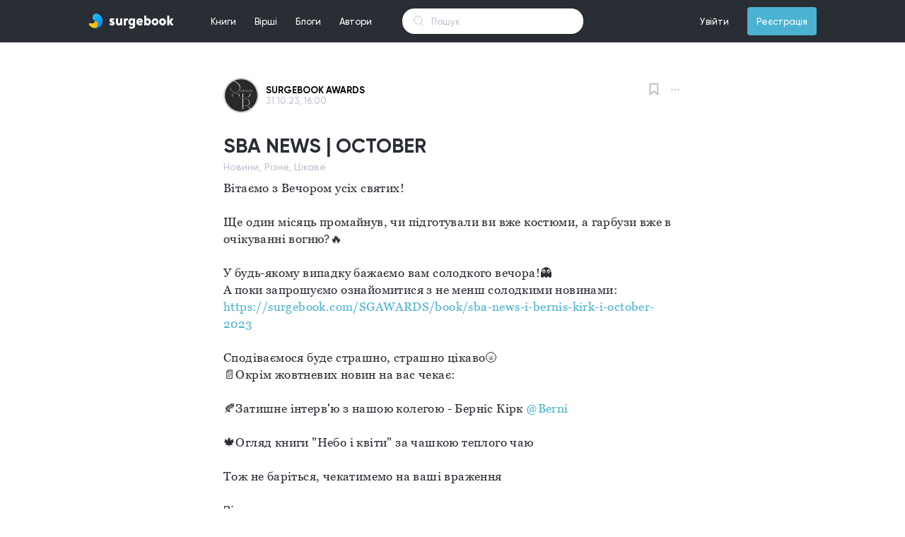

--- FILE ---
content_type: text/html; charset=UTF-8
request_url: https://www.surgebook.com/SGAWARDS/blog/25uwrnl
body_size: 6898
content:
<!DOCTYPE html>
<html lang="uk">
<head>
    <meta charset="utf-8">
<meta http-equiv="X-UA-Compatible" content="IE=edge">
<meta name="viewport" content="width=device-width, initial-scale=1">

<meta name="description" content="Читать книги бесплатно онлайн">
<meta name="keywords" content="книги, стихи, бесплатно, самиздат">
<link rel="shortcut icon" type="image/png" href="/favicon.png">
<link rel="icon" sizes="192x192" href="/favicon.png">
<meta name="theme-color" content="#292d34">

<!-- Global site tag (gtag.js) - Google Analytics -->
<script async src="https://www.googletagmanager.com/gtag/js?id=UA-101487459-1"></script>
<script>
    window.dataLayer = window.dataLayer || [];
    function gtag(){dataLayer.push(arguments);}
    gtag('js', new Date());
    gtag('config', 'UA-101487459-1');
</script>



    
    
        
        
        
        
        
        
    
    


<!-- CSRF Token -->
<meta name="csrf-token" content="3E8oGYl7tYVpWRNMX6Aq4USeUFVxwUAPZIxg97w6">
<link href="https://www.surgebook.com/fonts/gilroy/medium/font.css" rel="stylesheet">
<link href="https://www.surgebook.com/fonts/gilroy/bold/font.css" rel="stylesheet">
<link href="https://www.surgebook.com/fonts/georgia/font.css" rel="stylesheet">
<link href="https://www.surgebook.com/css/style.css" rel="stylesheet">
<link href="https://www.surgebook.com/css/pos.css" rel="stylesheet">
<script src="https://www.surgebook.com/js/app.js" defer></script>
<script src="https://www.surgebook.com/js/jq.min.js" defer></script>


<script async src="https://pagead2.googlesyndication.com/pagead/js/adsbygoogle.js"></script>
<script>
  (adsbygoogle = window.adsbygoogle || []).push({
    google_ad_client: "ca-pub-6036681037144592",
    enable_page_level_ads: true
  });
</script>
    <title>
                        SURGEBOOK AWARDS - SBA NEWS | OCTOBER            </title>
        <link rel="stylesheet" type="text/css" href="/css/layouts/links/here_can_be_link.css">
<script src="/js/layouts/links/linkify.min.js" defer></script>
<script src="/js/layouts/links/linkify-plugin-mention.min.js" defer></script>
<script src="/js/layouts/links/linkify-jquery.min.js" defer></script>
<script src="/js/layouts/links/here_can_be_link.js" defer></script>    <link rel="stylesheet" type="text/css" href="/css/layouts/adapter/commentMV2.css"/>
    <script src="https://www.surgebook.com/moment.js" defer></script>
    <link href="https://www.surgebook.com/css/notification/css/normalize.css" rel="stylesheet">
<link href="https://www.surgebook.com/css/notification/css/ns-default.css" rel="stylesheet">
<link href="https://www.surgebook.com/css/notification/css/ns-style-sb.css" rel="stylesheet">
<script src="https://www.surgebook.com/js/notification/js/modernizr.custom.js" defer></script>
<script src="https://www.surgebook.com/js/notification/js/classie.js" defer></script>
<script src="https://www.surgebook.com/js/notification/js/notificationFx.js" defer></script>
<script src="https://www.surgebook.com/js/layouts/notification.js" defer></script>    <script src="https://www.surgebook.com/js/blog/delete_block.js" defer></script>
    <link href="https://www.surgebook.com/css/blog/view_blog.css?v=1568573825" rel="stylesheet">
    <script src="https://www.surgebook.com/js/layouts/adapter/commentMV2.js" defer></script>

    <script src="https://www.surgebook.com/js/blog/view_blog.js?v=1665447263" defer></script>
</head>
<body>
    <link href="https://www.surgebook.com/css/layouts/navigation/top.css" rel="stylesheet">
<link href="https://www.surgebook.com/css/layouts/adapter/notification/notification_blog_MV1.css" rel="stylesheet">
<link href="https://www.surgebook.com/css/layouts/adapter/notification/notification_poem_MV1.css" rel="stylesheet">
<link href="https://www.surgebook.com/css/layouts/adapter/notification/notification_book_MV1.css" rel="stylesheet">
<link href="https://www.surgebook.com/css/layouts/adapter/notification/notification_subscribe_MV1.css" rel="stylesheet">
<script src="https://www.surgebook.com/js/layouts/navigation/top.js" defer></script>
<div id="navigation-top" class="navigation-top-c nav-top flex-center w-100p min-w-1060 h-60">
    <div class="flex-center-v w-1030 min-w-1030 max-w-1030 h-100p color-white p-rel">
        <div style="background-color: #292d34; position: absolute; z-index: 2002; top: 0; left: 0;right: 0;bottom: 0;"></div>
        <a class="d-flex" href="/"><img src="https://www.surgebook.com/img/ic_logo_mid.svg?v=3" style="z-index: 2005;"></a>
        <ul class="nav-top-ul m-0 p-0 ml-40 h-60 flex-center-v cursor-point font-size-13 p-rel">
            <li class="m-0 p-0 nav-top-li d-inline-flex h-100p">
                <div class="w-100p h-100p p-rel flex-center-v nav_top_m_w_books_menu">
                    <a class="full-block-a" id="nav_top_books_menu_btn"></a>
                    <span class="plr-13">Книги</span>
                </div>
            </li>
            <li class="m-0 p-0 nav-top-li d-inline-flex flex-center-v h-100p">
                <div class="w-100p h-100p p-rel flex-center-v nav_top_m_w_poems_menu">
                    <a class="full-block-a" id="nav_top_poems_menu_btn"></a>
                    <span class="plr-13">Вірші</span>
                </div>
            </li>
            <li class="m-0 p-0 nav-top-li d-inline-flex flex-center-v h-100p">
                <div class="w-100p h-100p p-rel flex-center-v">
                    <a class="full-block-a" href="https://www.surgebook.com/blogs/all/editors_choice"></a>
                    <span class="plr-13">Блоги</span>
                </div>
            </li>
            <li class="m-0 p-0 nav-top-li d-inline-flex flex-center-v h-100p">
                <div class="w-100p h-100p p-rel flex-center-v">
                    <a class="full-block-a" href="https://www.surgebook.com/authors/writers"></a>
                    <span class="plr-13">Автори</span>
                </div>
            </li>
        </ul>
        <div class="w_nav_top_live_search">
            <form action="https://www.surgebook.com/search_all" method="GET">
                <input id="nav_top_live_search" class="nav_top_live_search_input" type="text" placeholder="Пошук" name="q" autocomplete="off">
            </form>

            <div id="w_nav_top_search_result" class="w_nav_top_search_result">
            </div>
        </div>
        <ul id="top-nav-right-ul" class="nav-top-ul m-0 p-0 ml-a h-60 flex-center-v cursor-point font-size-13 p-rel">
                            <li class="m-0 p-0 nav-top-li d-inline-flex flex-center-v h-100p">
                    <div class="w-100p h-100p p-rel flex-center-v">
                        <a class="full-block-a" href="https://www.surgebook.com/login"></a>
                        <span class="plr-13">Увійти</span>
                    </div>
                </li>
                <li class="m-0 p-0 d-inline-flex flex-center-v h-100p ml-13">
                    <div class="w-100p h-40 p-rel flex-center-v bg-sky-blue brad-4">
                        <a class="full-block-a" href="https://www.surgebook.com/register"></a>
                        <span class="plr-13">Реєстрація</span>
                    </div>
                </li>
                <script>var is_login = false</script>
                    </ul>
        
        <div class="nav_top_m_w_books_menu">
            <div id="nav_top_w_books_menu" class="nav_top_w_menu books_menu" style="display: none">
                <div class="nav_top_w_menu_list books_menu">
                    <div class="nav_top_menu_list_custom_categories">
                        <a href="https://www.surgebook.com/books/editors_choice" class="nav_top_menu_list_custom_categories_item">Вибір редакції</a>
                        <a href="https://www.surgebook.com/books/popular" class="nav_top_menu_list_custom_categories_item">Популярні</a>
                        <a href="https://www.surgebook.com/books/new" class="nav_top_menu_list_custom_categories_item">Новинки</a>
                        <a href="https://www.surgebook.com/books/discuss" class="nav_top_menu_list_custom_categories_item">Обговорюють</a>
                        <a href="https://www.surgebook.com/books/updated" class="nav_top_menu_list_custom_categories_item">Оновлені</a>
                        <a href="https://www.surgebook.com/books/best_2021" class="nav_top_menu_list_custom_categories_item">Кращі книги 2021</a>
                    </div>
                    <div class="nav_top_menu_list_categories">
                                                    <a href="https://www.surgebook.com/books/other" class="nav_top_menu_list_categories_item books_menu">Інше</a>
                                                    <a href="https://www.surgebook.com/books/history" class="nav_top_menu_list_categories_item books_menu">Історія</a>
                                                    <a href="https://www.surgebook.com/books/autobiography" class="nav_top_menu_list_categories_item books_menu">Автобіографія</a>
                                                    <a href="https://www.surgebook.com/books/dystopia" class="nav_top_menu_list_categories_item books_menu">Антиутопія</a>
                                                    <a href="https://www.surgebook.com/books/business-and-money" class="nav_top_menu_list_categories_item books_menu">Бізнес та гроші</a>
                                                    <a href="https://www.surgebook.com/books/biographies-and-memoirs" class="nav_top_menu_list_categories_item books_menu">Біографія та мемуари</a>
                                                    <a href="https://www.surgebook.com/books/humor-entertainment" class="nav_top_menu_list_categories_item books_menu">Гумор та розваги</a>
                                                    <a href="https://www.surgebook.com/books/detective" class="nav_top_menu_list_categories_item books_menu">Детектив</a>
                                                    <a href="https://www.surgebook.com/books/childrens-books" class="nav_top_menu_list_categories_item books_menu">Дитячі книжки</a>
                                                    <a href="https://www.surgebook.com/books/drama" class="nav_top_menu_list_categories_item books_menu">Драма</a>
                                                    <a href="https://www.surgebook.com/books/erotica" class="nav_top_menu_list_categories_item books_menu">Еротика</a>
                                                    <a href="https://www.surgebook.com/books/fairytale" class="nav_top_menu_list_categories_item books_menu">Казка</a>
                                                    <a href="https://www.surgebook.com/books/comics-and-graphic-novels" class="nav_top_menu_list_categories_item books_menu">Комікси та графічні новели</a>
                                                    <a href="https://www.surgebook.com/books/mainstream" class="nav_top_menu_list_categories_item books_menu">Мейнстрім</a>
                                                    <a href="https://www.surgebook.com/books/%D0%BCelodrama" class="nav_top_menu_list_categories_item books_menu">Мелодрама</a>
                                                    <a href="https://www.surgebook.com/books/arts-and-photography" class="nav_top_menu_list_categories_item books_menu">Мистецтво та фотографія</a>
                                                    <a href="https://www.surgebook.com/books/mystery-thriller-and-suspense" class="nav_top_menu_list_categories_item books_menu">Містика, Триллер, Жахи</a>
                                                    <a href="https://www.surgebook.com/books/science-fantastic" class="nav_top_menu_list_categories_item books_menu">Наукова фантастика</a>
                                                    <a href="https://www.surgebook.com/books/education-and-teaching" class="nav_top_menu_list_categories_item books_menu">Освіта та навчання</a>
                                                    <a href="https://www.surgebook.com/books/travel" class="nav_top_menu_list_categories_item books_menu">Подорож</a>
                                                    <a href="https://www.surgebook.com/books/poetry" class="nav_top_menu_list_categories_item books_menu">Поезія</a>
                                                    <a href="https://www.surgebook.com/books/post-apocalyptic-fiction" class="nav_top_menu_list_categories_item books_menu">Постапокаліпсис</a>
                                                    <a href="https://www.surgebook.com/books/adventure" class="nav_top_menu_list_categories_item books_menu">Пригоди</a>
                                                    <a href="https://www.surgebook.com/books/computers-and-technology" class="nav_top_menu_list_categories_item books_menu">Програмування та технології</a>
                                                    <a href="https://www.surgebook.com/books/prose" class="nav_top_menu_list_categories_item books_menu">Проза</a>
                                                    <a href="https://www.surgebook.com/books/psychology" class="nav_top_menu_list_categories_item books_menu">Психологія</a>
                                                    <a href="https://www.surgebook.com/books/teen-and-young-adult" class="nav_top_menu_list_categories_item books_menu">Підлітки та молодь</a>
                                                    <a href="https://www.surgebook.com/books/story" class="nav_top_menu_list_categories_item books_menu">Розповідь</a>
                                                    <a href="https://www.surgebook.com/books/liberalize" class="nav_top_menu_list_categories_item books_menu">Розширюючі кругозір</a>
                                                    <a href="https://www.surgebook.com/books/novel" class="nav_top_menu_list_categories_item books_menu">Роман</a>
                                                    <a href="https://www.surgebook.com/books/self-development" class="nav_top_menu_list_categories_item books_menu">Саморозвиток</a>
                                                    <a href="https://www.surgebook.com/books/sports-and-outdoors" class="nav_top_menu_list_categories_item books_menu">Спорт і активний відпочинок</a>
                                                    <a href="https://www.surgebook.com/books/creation" class="nav_top_menu_list_categories_item books_menu">Творчість</a>
                                                    <a href="https://www.surgebook.com/books/fantastic" class="nav_top_menu_list_categories_item books_menu">Фантастика</a>
                                                    <a href="https://www.surgebook.com/books/fanfic" class="nav_top_menu_list_categories_item books_menu">Фанфік</a>
                                                    <a href="https://www.surgebook.com/books/fantasy" class="nav_top_menu_list_categories_item books_menu">Фентезі</a>
                                                    <a href="https://www.surgebook.com/books/philosophy" class="nav_top_menu_list_categories_item books_menu">Філософія</a>
                                                    <a href="https://www.surgebook.com/books/crafts-hobbies-and-home" class="nav_top_menu_list_categories_item books_menu">Хобі</a>
                                            </div>
                </div>
                <div class="nav_top_menu_w_item_month books_menu">
                    
                    <div class="nav_top_menu_cover_mask"></div>
                    <div class="nav_top_menu_cover_blur" style="background-image: url('https://surgebook.com/uploads/user_61909/covers/m7tub5l9ug_thumb_340')"></div>

                    <div class="nav_top_menu_item_month_center books_menu">
                        <div class="nav_top_menu_item_month_center_stat books_menu">Книга місяця</div>
                        <div class="nav_top_menu_item_month_center_genres books_menu">Містика, Триллер, Жахи, Підлітки та молодь, Розповідь</div>
                        <a href="https://www.surgebook.com/marinabozok/book/pid-krilom-arhangela-viddzerkalennya" class="nav_top_books_menu_book_month_center_cover" style="background-image: url('https://surgebook.com/uploads/user_61909/covers/m7tub5l9ug_thumb_340')"></a>
                        <a href="https://www.surgebook.com/marinabozok/book/pid-krilom-arhangela-viddzerkalennya" class="nav_top_menu_item_month_center_title books_menu">Під крилом Архангела: Віддзеркалення</a>
                    </div>

                    <div class="nav_top_menu_item_month_author books_menu">
                        <a href="https://www.surgebook.com/marinabozok" class="nav_top_menu_item_month_author_avatar" style="background-image: url('https://surgebook.com/uploads/user_61909/avatar/62y7yunt74_thumb_340');"></a>
                        <a href="https://www.surgebook.com/marinabozok" class="nav_top_menu_item_month_author_user_name">
                                                            Марина Синьоока-Божок
                                                    </a>
                    </div>
                </div>
            </div>

            <div id="nav_top_w_poems_menu" class="nav_top_w_menu poems_menu" style="display: none">
                <div class="nav_top_w_menu_list poems_menu">
                    <div class="nav_top_menu_list_custom_categories">
                        <a href="https://www.surgebook.com/poems/popular" class="nav_top_menu_list_custom_categories_item">Популярні</a>
                        <a href="https://www.surgebook.com/poems/new" class="nav_top_menu_list_custom_categories_item">Новинки</a>
                        <a href="https://www.surgebook.com/poems/discuss" class="nav_top_menu_list_custom_categories_item">Обговорюють</a>
                    </div>
                    <div class="nav_top_menu_list_categories poems_menu">
                                                    <a href="https://www.surgebook.com/poems/love" class="nav_top_menu_list_categories_item poems_menu">Любовні</a>
                                                    <a href="https://www.surgebook.com/poems/social" class="nav_top_menu_list_categories_item poems_menu">Соціальні</a>
                                                    <a href="https://www.surgebook.com/poems/philosophical" class="nav_top_menu_list_categories_item poems_menu">Філософські</a>
                                                    <a href="https://www.surgebook.com/poems/landscape" class="nav_top_menu_list_categories_item poems_menu">Пейзажні</a>
                                                    <a href="https://www.surgebook.com/poems/humorous" class="nav_top_menu_list_categories_item poems_menu">Гумористичні</a>
                                                    <a href="https://www.surgebook.com/poems/poems" class="nav_top_menu_list_categories_item poems_menu">Поеми</a>
                                                    <a href="https://www.surgebook.com/poems/poems-in-prose" class="nav_top_menu_list_categories_item poems_menu">Вірші в прозі</a>
                                                    <a href="https://www.surgebook.com/poems/sad-verses" class="nav_top_menu_list_categories_item poems_menu">Сумні вірші</a>
                                                    <a href="https://www.surgebook.com/poems/joyful" class="nav_top_menu_list_categories_item poems_menu">Радісні вірші</a>
                                                    <a href="https://www.surgebook.com/poems/historical" class="nav_top_menu_list_categories_item poems_menu">Історичні</a>
                                                    <a href="https://www.surgebook.com/poems/ode" class="nav_top_menu_list_categories_item poems_menu">Ода</a>
                                                    <a href="https://www.surgebook.com/poems/holidays" class="nav_top_menu_list_categories_item poems_menu">Вірші до свят</a>
                                                    <a href="https://www.surgebook.com/poems/congratulations" class="nav_top_menu_list_categories_item poems_menu">Привітання</a>
                                                    <a href="https://www.surgebook.com/poems/event" class="nav_top_menu_list_categories_item poems_menu">Подійні</a>
                                                    <a href="https://www.surgebook.com/poems/for-children" class="nav_top_menu_list_categories_item poems_menu">Для дітей</a>
                                                    <a href="https://www.surgebook.com/poems/for-teenagers" class="nav_top_menu_list_categories_item poems_menu">Для підлітків</a>
                                            </div>
                </div>
                <div class="nav_top_menu_w_item_month poems_menu">
                    <a href="https://www.surgebook.com/LanaBurdina/poem/the-song-of-the-pirate-king" class="full-block-a"></a>
                    <div class="nav_top_menu_cover_mask"></div>
                    <div class="nav_top_menu_poem_month_center_cover" style="background-image: url('https://surgebook.com/uploads/user_13852/covers/2wgmjmto1o')"></div>

                    <div class="nav_top_menu_item_month_center poems_menu">
                        <div class="nav_top_menu_item_month_center_stat poems_menu">Вірш місяця</div>
                        <div class="nav_top_menu_item_month_center_genres poems_menu">Гумористичні, Вірші в прозі</div>
                        <a href="https://www.surgebook.com/LanaBurdina/poem/the-song-of-the-pirate-king" class="nav_top_menu_item_month_center_title poems_menu">The Song Of The Pirate King</a>
                        <div class="nav_top_menu_item_month_center_text poems_menu">Listen to me, land rats!
I&#039;m a pirate, my place at sea,
I&#039;m not a servant, a rat, a scum.
Fear the captain&#039;s wrath.

On Board my alcohol and gold,
I keep kings at Bay,
Over my head a solid reward,
But who wins? Ha ha ha! 

I found captain Hook&#039;s treasure.,
Friendship I lead with a blue beard,
I can&#039;t be defeated by a common man.
I&#039;m Captain Jack Sparrow!</div>
                    </div>

                    <div class="nav_top_menu_item_month_author poems_menu">
                        <a href="#" class="nav_top_menu_item_month_author_avatar" style="background-image: url('https://surgebook.com/uploads/user_13852/avatar/rxh0554yzm_thumb_340');"></a>
                        <a href="#" class="nav_top_menu_item_month_author_user_name">
                                                            Кэмэрин Кея
                                                    </a>
                    </div>
                </div>
            </div>
            <div class="nav_top_w_notification" style="display: none">
                <div class="nav_top_notification_title">
                    <div class="nav_top_notification_title_left">Cповіщення</div>
                    <a href="https://www.surgebook.com/settings/notification" class="nav_top_notification_title_right">Налаштування</a>
                </div>
                <div class="nav_top_w_notification_content">
                    <div class="nav_top_notification_content">
                            <div class="nav_top_notification_content_size">

                            </div>
                    </div>
                </div>
                <a href="https://www.surgebook.com/notification" class="nav_top_notification_footer">Показати всі</a>
            </div>
        </div>
    </div>
</div>
<div class="top_height_60" style="height: 60px"></div>
    <style type="text/css">
    /*del*/
    .w_blog_delete_modal {
        background-color: rgba(41, 45, 52, 0.96);
        z-index: 5000;
        position: fixed;
        left: 0;
        top: 0;
        width: 100%;
        height: 100%;
        overflow: auto;
        display: none;
        -moz-transform: scale(1.4);
        -ms-transform: scale(1.4);
        -webkit-transform: scale(1.4);
        transform: scale(1.4);
        -moz-transition-property: -moz-transform;
        -o-transition-property: -o-transform;
        -webkit-transition-property: -webkit-transform;
        transition-property: transform;
        transition-duration: .4s;
    }

    .w_blog_delete_modal.active {
        -moz-transform: scale(1);
        -ms-transform: scale(1);
        -webkit-transform: scale(1);
        transform: scale(1)
    }

    .w_blog_delete_modal_content {
        width: 100%;
        align-items: center;
        display: flex;
        justify-content: center;
        flex-direction: column;
        min-height: 100%;
    }

    .blog_delete_modal_content {
        width: 674px;
        max-width: 674px;
        min-width: 674px;
        text-align: center;
        overflow: hidden;
        position: relative;
    }

    .blog_delete_modal_content_title {
        font-size: 25px;
        line-height: 1;
        color: #ffffff;
    }

    .blog_delete_modal_content_error {
        font-size: 14px;
        color: #f94262;
        margin-top: 15.2px;
        text-align: center;
        min-height: 16px;
    }

    .blog_delete_modal_content_title2 {
        opacity: 0.5;
        margin-top: 21.5px;
        font-size: 18px;
        line-height: 1.39;
        text-align: center;
        color: #ffffff;
    }

    .blog_delete_modal_btns_cancel_delete {
        margin-top: 32px;
        display: inline-flex;
    }

    .blog_delete_modal_btn_cancel {
        height: 50px;
        min-width: 180px;
        font-size: 14px;
        border-radius: 100px;
        background-color: rgba(255, 255, 255, 0);
        padding: 0 25px;
        border: solid 1px #ffffff;
        outline: none;
        color: #ffffff;
    }

    .blog_delete_modal_btn_cancel:hover {
        background-color: #fff;
        color: #292d34;
    }

    .blog_delete_modal_btn_delete {
        height: 50px;
        min-width: 180px;
        font-size: 14px;
        border-radius: 100px;
        background-color: #f94262;
        padding: 0 25px;
        border: none;
        outline: none;
        color: #ffffff;
        margin-left: 10px;
    }

    .blog_delete_modal_btn_delete:hover {
        background-color: #be334b;
    }


    .blog_delete_close_modal {
        position: absolute;
        /*left: 93%;*/
        right: 30px;
        top: 30px;
        width: 40px;
        height: 40px;
        border-radius: 100%;
        border: none;
        background-color: #fff;
        /*border: 1px solid #fff;*/
        outline: none;
        /*margin-top: 30px;*/
        /*margin-right: 30px;*/
        display: block;
        /*float: right;*/
        /*font-size: 24px;*/
        /*color: #292d34;*/
        /*z-index: 2;*/
        background: url('/img/ic_close_x_charcoal.svg');
    }

    .blog_delete_close_modal:hover {
        /*color: #f94262;*/
        cursor: pointer;
        background-color: #fff;
        width: 40px;
        height: 40px;
        border-radius: 100%;
        border: none;
        background: url('/img/ic_close_x_watermalow.svg');
    }
    /*del*/
</style>
<div id="w_blog_delete_modal" class="w_blog_delete_modal">
    <button class="blog_delete_close_modal"></button>
    <div class="w_blog_delete_modal_content">
        <div class="blog_delete_modal_content">
            <div class="blog_delete_modal_content_title bold">Видалити публікацію?</div>
            <div id="blog_delete_modal_content_title2" class="blog_delete_modal_content_title2"></div>
            <div class="blog_delete_modal_btns_cancel_delete">
                <button id="blog_delete_modal_btn_cancel" class="blog_delete_modal_btn_cancel bold cursor_point">Відміна</button>
                <button id="blog_delete_modal_btn_delete" class="blog_delete_modal_btn_delete bold cursor_point">Видалити</button>
            </div>
        </div>
    </div>
</div>    <div class="notification-shape shape-progress" id="notification-shape" data-error="Помилка :("></div>    <style>
    .full_screen_modal {
        /*display: none; !* Hidden by default *!*/
        position: fixed; /* Stay in place */
        z-index: 5000; /* Sit on top */
        /*padding-top: 100px; !* Location of the box *!*/
        left: 0;
        top: 0;
        width: 100%; /* Full width */
        height: 100%; /* Full height */
        overflow: auto; /* Enable scroll if needed */
        background-color: rgb(0, 0, 0); /* Fallback color */
        background-color: rgba(0, 0, 0, 0.9); /* Black w/ opacity */
        text-align: center;
        display: flex;
        align-items: center;
        justify-content: center;
    }

    .full_screen_img {
        z-index: 5001; /* Sit on top */
        background-image: url("https://surgebook.com/uploads/user_15/attach/ryc12lhvmj");
        max-height: 80%;
        max-width: 80%;
        width: 100%;
        height: 100%;
        background-repeat: no-repeat;
        background-position: center center;
        background-size: contain;
    }
</style>
<div class="full_screen_modal" style="display: none">
    <div class="full_screen_img" id="full_screen_img"></div>
</div>
<script>
    window.onload = function () {
        var full_screen_modal = $('.full_screen_modal');
        function fullScreenModalOff() {
            $('body').css('overflow', 'auto');
            full_screen_modal.hide();
        }

        full_screen_modal.on('click', function () {
            fullScreenModalOff();
        });

        $(document).on('keyup',function (e) {
            if (e.keyCode === 27) {
                fullScreenModalOff();
            }
        });
    };
</script>
    <div class="wrapper_center_view_blog">
        <div class="wrapper_view_blog">
            <div class="w_view_blog_author_and_date">
                <a href="https://www.surgebook.com/SGAWARDS" class="view_blog_author_avatar" style="background-image: url('https://surgebook.com/uploads/user_401182/avatar/tt3vj6ppa4_thumb_340');"></a>
                <div class="w_view_blog_author_name_and_date">
                    <a href="https://www.surgebook.com/SGAWARDS" class="view_blog_author_name">SURGEBOOK AWARDS</a>
                    <div class="view_blog_date time-here">2023-10-31 16:00:02</div>
                </div>
            </div>

            <div class="w_view_blog_more_and_bookmark">
                <div class="view_blog_pin" style=" display:none; "></div>
                                                    <a href="https://www.surgebook.com/login" class="view_blog_bookmark"></a>
                                <div class="view_blog_more"></div>
            </div>
            <div class="w_view_blog_menu" style="display: none">
                <div class="view_blog_menu_item view_blog_menu_item_copy_link" data-url="https://www.surgebook.com/SGAWARDS/blog/25uwrnl">Скопіювати посилання</div>
                            </div>

            <div class="view_blog_title">SBA NEWS | OCTOBER</div>
            <div class="view_blog_genres">Новини, Різне, Цікаве</div>
            
            <div class="view_blog_text here_can_be_link"><span class="view_blog_text_s">Вітаємо з Вечором усіх святих!

Ще один місяць промайнув, чи підготували ви вже костюми, а гарбузи вже в очікуванні вогню?🔥 

У будь-якому випадку бажаємо вам солодкого вечора!👻
А поки запрошуємо ознайомитися з не менш солодкими новинами:
https://surgebook.com/SGAWARDS/book/sba-news-i-bernis-kirk-i-october-2023

Сподіваємося буде страшно, страшно цікаво🌝
📄Окрім жовтневих новин на вас чекає:

🍂Затишне інтерв&#039;ю з нашою колегою - Берніс Кірк @Berni

🍁Огляд книги &quot;Небо і квіти&quot; за чашкою теплого чаю

Тож не баріться, чекатимемо на ваші враження

Зі страшенним натхненням,
Команда SBAWARDS 💜</span></div>

                            <div class="view_blog_attach" data-url="https://surgebook.com/uploads/user_401182/attach/5un933am1p">
                    <img src="https://surgebook.com/uploads/user_401182/attach/5un933am1p_thumb">
                </div>
            

            <div class="view_blog_stats">
                                                    <a href="https://www.surgebook.com/login" class="view_blog_stats_icon view_blog_stats_likes" data-likes="8">8</a>
                                <div class="view_blog_stats_icon view_blog_stats_comments"></div>

                <div class="view_blog_stats_icon view_blog_stats_views">293</div>
            </div>

                        <div style="height: 25px; width: 0"></div>
        </div>
    </div>

</body>
</html>




--- FILE ---
content_type: text/html; charset=utf-8
request_url: https://www.google.com/recaptcha/api2/aframe
body_size: 267
content:
<!DOCTYPE HTML><html><head><meta http-equiv="content-type" content="text/html; charset=UTF-8"></head><body><script nonce="yb1OYek40-LK3dxINTbHow">/** Anti-fraud and anti-abuse applications only. See google.com/recaptcha */ try{var clients={'sodar':'https://pagead2.googlesyndication.com/pagead/sodar?'};window.addEventListener("message",function(a){try{if(a.source===window.parent){var b=JSON.parse(a.data);var c=clients[b['id']];if(c){var d=document.createElement('img');d.src=c+b['params']+'&rc='+(localStorage.getItem("rc::a")?sessionStorage.getItem("rc::b"):"");window.document.body.appendChild(d);sessionStorage.setItem("rc::e",parseInt(sessionStorage.getItem("rc::e")||0)+1);localStorage.setItem("rc::h",'1767840415002');}}}catch(b){}});window.parent.postMessage("_grecaptcha_ready", "*");}catch(b){}</script></body></html>

--- FILE ---
content_type: text/css
request_url: https://www.surgebook.com/fonts/gilroy/medium/font.css
body_size: 183
content:
@font-face {
  font-family: 'Gilroy-Medium';
  src: url('Gilroy-Medium.eot');
  src: url('Gilroy-Medium.woff2') format('woff2'),
       url('Gilroy-Medium.woff') format('woff'),
       url('Gilroy-Medium.ttf') format('truetype'),
       url('Gilroy-Medium.svg#Gilroy-Medium') format('svg'),
       url('Gilroy-Medium.eot?#iefix') format('embedded-opentype');
  font-weight: normal;
  font-style: normal;
}



--- FILE ---
content_type: text/css
request_url: https://www.surgebook.com/fonts/gilroy/bold/font.css
body_size: 181
content:
@font-face {
  font-family: 'Gilroy-Bold';
  src: url('Gilroy-Bold.eot');
  src: url('Gilroy-Bold.woff2') format('woff2'),
       url('Gilroy-Bold.woff') format('woff'),
       url('Gilroy-Bold.ttf') format('truetype'),
       url('Gilroy-Bold.svg#Gilroy-Bold') format('svg'),
       url('Gilroy-Bold.eot?#iefix') format('embedded-opentype');
  font-weight: normal;
  font-style: normal;
}



--- FILE ---
content_type: text/css
request_url: https://www.surgebook.com/fonts/georgia/font.css
body_size: 178
content:
@font-face {
    font-family: 'Georgia';
    src: url('georgia.eot');
    src: url('georgia.woff2') format('woff2'),
    url('Georgia.woff') format('woff'),
    url('Georgia.ttf') format('truetype'),
    url('Georgia.svg#Georgia') format('svg'),
    url('georgia.eot?#iefix') format('embedded-opentype');
    font-weight: normal;
    font-style: normal;
}


--- FILE ---
content_type: text/css
request_url: https://www.surgebook.com/css/style.css
body_size: 2205
content:
html, body {
    font-family: 'Gilroy-Medium', sans-serif;
    height: 100vh;
    margin: 0;
}

.body-white {
    background-color: #fff;
    color: #292d34;
}

.body-charcoal {
    background-color: #292d34;
    color: #fff;
}

.full-height {
    height: 100vh;
}

.flex-center {
    align-items: center;
    display: flex;
    justify-content: center;
}

.position-ref {
    position: relative;
}

.top-right {
    position: absolute;
    right: 10px;
    top: 18px;
}

.content {
    margin: 10px;
    text-align: center;
}

.welcome {
    font-size: 14px;
    line-height: 1.43;
    text-align: center;
    margin-bottom: 30px;
}

.logo {
    margin-bottom: 20px;
}

.btn {
    align-items: center;
    display: inline-block;
    width: 220px;
    padding: 16px 0;
    text-align: center;
    border-radius: 100px;
    font-family: 'Gilroy-Bold', sans-serif;
    font-size: 14px;
    letter-spacing: 0.4px;
    text-decoration: none;
}

.btn:hover {
    cursor: pointer;
}

.btn-blue {
    margin-bottom: 10px;
    color: #fff;
    background-color: #4bb3d1;
    outline: none;
    border: 0;
    border: none;
}

.btn-blue:hover {
    background-color: #398fa8;
}

.btn-red {
    margin-bottom: 10px;
    color: #fff;
    background-color: #f94262;
    outline: none;
    border: 0;
    border: none;
}

.btn-red:hover {
    background-color: #be334b;
}

.btn-transparent {
    color: #fff;
    border: solid 1px #ffffff;
}

.shadow-red {
    -moz-box-shadow: 0 20px 30px -15px rgba(255, 0, 45, 0.4);
    -webkit-box-shadow: 0 20px 30px -15px rgba(255, 0, 45, 0.4);
    box-shadow: 0 20px 30px -15px rgba(255, 0, 45, 0.4);
}

.btn-transparent:hover {
    background-color: #fff;
    color: #292d34;
}

.form-row {
    font-family: 'Gilroy-Medium', sans-serif;
    border: none;
    width: 300px;
    height: 30px;
    font-size: 14px;
    line-height: 1.43;
}

.form-row-dark-bg {
    border-bottom: 1px solid rgba(227, 227, 227, 0.1);
    color: #fff;
}

.form-row-light-bg {
    border-bottom: 1px solid rgba(0, 0, 0, 0.1);
    color: #292d34;
}

.form-row-email {
    background: url('../img/e_mail.svg') no-repeat scroll 0 9px;
    padding: 0 0 5px 27px;
}

.form-row-password {
    background: url('../img/password.svg') no-repeat scroll 0 6px;
    padding: 0 0 5px 24px;
}

.form-row-username {
    background: url('../img/ic_username.svg') no-repeat scroll 0 7px;
    padding: 0 0 5px 24px;
}

.search-ic {
    background: url('../img/ic_search_grey.svg') no-repeat scroll 16px 10px;
    padding: 0 15px 0 41px;
}

.username-status-ic {
    position: absolute;
    right: 3px;
    top: 71%;
}

.email-status-ic {
    position: absolute;
    right: 3px;
    top: 21%;
}

.form-row:focus {
    border-bottom: 1px solid #4bb3d1;
    outline: none;
}

.form-row-dark-bg::placeholder {
    color: #7f8185;
}

.form-row-light-bg::placeholder {
    color: #cdcdcd;
}

.is-invalid {
    border-bottom: 1px solid #f94262;
}

.is-invalid:focus {
    border-bottom: 1px solid #f94262;
}

.invalid-feedback {
    display: block;
    color: #f94262;
}

.un-invalid-feedback {
    display: none;
    color: #f94262;
}

.un-success-feedback {
    display: none;
    color: #44db5e;
}

.form-link {
    align-items: center;
    text-align: center;
    font-family: 'Gilroy-Medium', sans-serif;
    font-size: 14px;
    color: #7f8185;
    margin-top: 10px;
    text-decoration: none;
}

.form-link:hover {
    text-decoration: underline;
}

.cover > img {
    position: absolute;
    z-index: -1;
    width: 100%;
    height: 210px;
}

.registration-title {
    font-family: 'Gilroy-Bold', sans-serif;
    font-size: 25px;
    font-weight: bold;
    text-align: center;
    color: #fff;
    margin-top: 70px;
}

.registration-step {
    font-size: 14px;
    text-align: center;
    color: rgba(255, 255, 255, 0.7);
}

.registration-avatar {
    width: 100px;
    height: 100px;
    position: relative;
    margin: auto auto;
}

.registration-avatar img {
    width: 100%;
    height: 100%;
    border-radius: 100px;
}

.form-avatar-upload-wrap {
    position: absolute;
    left: 70px;
    top: 70px;
}

.form-avatar-upload {
    width: 35px;
    height: 35px;
    overflow: hidden;
    background: #f94262;
    border-radius: 100px;
    position: relative;
    text-align: center;
    display: flex;
    align-items: center;
    justify-content: center;
}

.form-avatar-upload img {
    border-radius: 0;
    /*width: 15px;*/
    width: auto !important;
    /*height: 12px;*/
    height: auto !important;
}

.form-avatar-upload:hover {
    background-color: #be334b;
}

.form-avatar-upload input[type="file"] {
    display: none;
}

.form-avatar-upload label {
    display: block;
    position: absolute;
    top: 0;
    left: 0;
    width: 100%;
    height: 100%;
    cursor: pointer;
}

.for-row_textarea {
    font-family: 'Gilroy-Medium', sans-serif;
    resize: none;
    border-radius: 6px;
    overflow: auto;
    font-size: 14px;
    border: solid 1px rgba(0, 0, 0, 0.1);
}

.for-row_textarea::placeholder {
    color: #cdcdcd;
}

.for-row_textarea:focus {
    outline: none;
}

/* Customize the label (the container) */
.container {
    display: inline-block;
    position: relative;
    padding-left: 32px;
    /*margin-bottom: 12px;*/
    cursor: pointer;
    font-size: 14px;
    -webkit-user-select: none;
    -moz-user-select: none;
    -ms-user-select: none;
    user-select: none;
    padding-top: 2px;
}

/* Hide the browser's default radio button */
.container input {
    position: absolute;
    opacity: 1;
    display: none;
}

/* Create a custom radio button */
.checkmark {
    position: absolute;
    top: 0;
    left: 0;
    height: 18px;
    width: 18px;
    /*background-color: #eee;*/
    border-radius: 100%;
    border: 2px solid rgba(213, 215, 221, 0.55);

    /*position: relative;*/
    text-align: center;
    display: flex;
    align-items: center;
    justify-content: center;
}

/*!* On mouse-over, add a grey background color *!*/
/*.container:hover input ~ .checkmark {*/
/*background-color: #ccc;*/
/*}*/

/* When the radio button is checked, add a blue background */
.container input:checked ~ .checkmark {
    background-color: #fff;
    border: 2px solid #f94262;
}

/* Create the indicator (the dot/circle - hidden when not checked) */
.checkmark:after {
    content: "";
    position: absolute;
    display: none;
}

/* Show the indicator (dot/circle) when checked */
.container input:checked ~ .checkmark:after {
    display: block;
}

/* Style the indicator (dot/circle) */
.container .checkmark:after {
    background-position: center;
    width: 12px;
    height: 12px;
    position: relative;
    border-radius: 50%;
    background: #f94262;
}

.cropper {
    max-width: 600px;
    max-height: 600px;
    overflow: hidden;
    margin: 20px;
}

.thumb {
    width: 100%;
    max-width: 100%;
}

.modal {
    display: none;
    position: fixed;
    z-index: 5000;
    left: 0;
    top: 0;
    width: 100%;
    height: 100%;
    overflow: auto;
    background-color: rgba(0, 0, 0, 0.5);
}

.modal-content {
    background-color: #fff;
    /*margin: 3% auto 0 auto;*/
    /*width: 638px;*/
    max-width: 640px;
    overflow: hidden;
    border-radius: 8px;
}

.close-modal {
    position: absolute;
    /*left: 93%;*/
    right: 30px;
    top: 30px;
    width: 40px;
    height: 40px;
    border-radius: 100%;
    border: none;
    background-color: #fff;
    /*border: 1px solid #fff;*/
    outline: none;
    /*margin-top: 30px;*/
    /*margin-right: 30px;*/
    display: block;
    /*float: right;*/
    /*font-size: 24px;*/
    /*color: #292d34;*/
    /*z-index: 2;*/
    background: url('../img/ic_close_x_charcoal.svg');
}

.close-modal:hover {
    /*color: #f94262;*/
    cursor: pointer;
    background-color: #fff;
    width: 40px;
    height: 40px;
    border-radius: 100%;
    border: none;
    background: url('../img/ic_close_x_watermalow.svg');
}

.grecaptcha-badge {
    display: none;
    /*box-shadow: grey 0px 0px 0px!important;*/
    /*background: rgba(255, 255, 255, 0) !important;*/
}

/*.rc-anchor-light{*/
/*background: rgba(255, 255, 255, 0) !important;*/
/*background-color: rgba(255, 255, 255, 0);*/
/*}*/

.recaptcha {
    position: absolute;
    bottom: 20px;
    left: 20px;
}

.full-block-a {
    z-index: 6;
    position: absolute;
    top: 0;
    bottom: 0;
    left: 0;
    right: 0;
}


.shadow-main-book-bg {
    background-color: #fdfdfd;
    box-shadow: 0 1px 11px 0 rgba(101, 150, 255, 0.15);
}

.shadow-main-book {
    box-shadow: 0 11px 20px 0 rgba(56, 82, 138, 0.36);
}

.li-users-list {
    width: 16%;
    /*margin-left: 32px;*/
}

.li-books-list {
    /*width: 15.82%;*/
    /*margin-left: 32px;*/
}

.bg-black-50 {
    background-color: rgba(0, 0, 0, 0.45);
}

.bottom-separator {
    /*height: 1px;*/
    margin-top: 27.7px;
    border: solid 1px #3b4049;
}

a {
    outline: none !important;
}


--- FILE ---
content_type: text/css
request_url: https://www.surgebook.com/css/pos.css
body_size: 2076
content:
.font-gilroy-medium {
    font-family: 'Gilroy-Medium', sans-serif
}

.font-gilroy-bold {
    font-family: 'Gilroy-Bold', sans-serif;
}

.font-georgia {
    font-family: 'Georgia', sans-serif;
}

.m-0 {
    margin: 0 0;
}

.p-0 {
    padding: 0 0;
}

.p-15 {
    padding: 15px;
}

.align-left {
    text-align: left;
}

.align-right {
    text-align: right;
}

.align-center {
    text-align: center;
}

/*Color*/
.color-gray {
    color: #cdcdcd !important;
}

.color-gray-two {
    color: #7f8185 !important;
}

.color-gray-three {
    color: #bcc3ce !important;
}

.color-gray-three-p::placeholder {
    color: #bcc3ce !important;
}

.color-gray-four {
    color: #89929f !important;
}

.color-charcoal {
    color: #292d34 !important;
}

.color-black {
    color: #0e0e0e !important;
}

.color-white {
    color: #fff !important;
}

.color-white50 {
    color: rgba(255, 255, 255, 0.51) !important;
}

.bg-white {
    background-color: #fff;
}

.bg-watermallow {
    background-color: #f94262;
}

.bg-sky-blue {
    background-color: #4bb3d1;
}

.bg-sky-blue:hover {
    background-color: #398fa8;
}

/*Color*/

/*Font Size*/

.font-size-11 {
    font-size: 11px;
}

.font-size-12 {
    font-size: 12px;
}

.font-size-13 {
    font-size: 13px;
}

.font-size-14 {
    font-size: 14px;
}

.font-size-15 {
    font-size: 15px;
}

.font-size-16 {
    font-size: 16px;
}

.font-size-17 {
    font-size: 17px;
}

.font-size-20 {
    font-size: 20px;
}

.line-height-1-21 {
    line-height: 1.21;
}

.line-height-1-23 {
    line-height: 1.23;
}

.line-height-1-25 {
    line-height: 1.25;
}

.line-height-1-33 {
    line-height: 1.33;
}

.line-height-1-43 {
    line-height: 1.43;
}

.line-height-1-71 {
    line-height: 1.71;
}

/*Font Size*/

.bold-link a {
    font-family: 'Gilroy-Bold', sans-serif;
    text-decoration: underline;
    color: inherit;
}

.bold {
    font-family: 'Gilroy-Bold', sans-serif;
    color: inherit;
}

.m-all-10 {
    margin: 10px;
}

.mt-m1 {
    margin-top: -1px;
}
.mt-1 {
    margin-top: 1px;
}
.mt-2 {
    margin-top: 2px;
}

.mt-3 {
    margin-top: 3px;
}

.mt-5 {
    margin-top: 5px;
}

.mt-10 {
    margin-top: 10px;
}

.mt-15 {
    margin-top: 15px;
}

.mt-17-5 {
    margin-top: 17.5px;
}

.mt-19-5 {
    margin-top: 19.5px;
}

.mt-20 {
    margin-top: 20px;
}

.mt-25 {
    margin-top: 25px;
}

.mt-37 {
    margin-top: 37px;
}

.mt-m37 {
    margin-top: -37px;
}

.mt-60 {
    margin-top: 60px;
}
.mt-70 {
    margin-top: 70px;
}

.mt-72 {
    margin-top: 72px;
}

.mt-100 {
    margin-top: 100px;
}
.mt-150 {
    margin-top: 150px;
}

.mt-230{
    margin-top: 230px;
}
.mb-100 {
    margin-bottom: 100px;
}
.mb-150 {
    margin-bottom: 150px;
}

.mt-180 {
    margin-top: 180px;
}

.mb-20 {
    margin-bottom: 20px;
}

.mt-23 {
    margin-top: 23px;
}

.mt-30 {
    margin-top: 30px;
}

.mt-40 {
    margin-top: 40px;
}

.mt-50 {
    margin-top: 50px;
}

.mt-60 {
    margin-top: 60px;
}

.ml-2 {
    margin-left: 2px;
}

.ml-4 {
    margin-left: 4px;
}

.ml-5 {
    margin-left: 5px;
}

.ml-10 {
    margin-left: 10px;
}

.ml-13 {
    margin-left: 13px;
}

.ml-15 {
    margin-left: 15px;
}

.ml-20 {
    margin-left: 20px;
}
.ml-25 {
    margin-left: 25px;
}

.ml-30 {
    margin-left: 30px;
}

.ml-40 {
    margin-left: 40px;
}

.ml-125 {
    margin-left: 125px;
}

.ml-50 {
    margin-left: 50px;
}

.ml-160 {
    margin-left: 160px;
}

.ml-200 {
    margin-left: 200px;
}

.mr-15 {
    margin-right: 15px;
}

.mr-20 {
    margin-right: 20px;
}

.ml-a {
    margin-left: auto;
}

.mr-a {
    margin-right: auto;
}

.mr-10 {
    margin-right: 10px;
}

.mlr-a {
    margin-left: auto;
    margin-right: auto;
}

.mt-0 {
    margin-top: 0 !important;
}

/*Padding*/
.plr-10 {
    padding: 0 10px;
}

.plr-13 {
    padding: 0 13px;
}

.pad-l-13 {
    padding-left: 13px;
}

/*Padding*/

/*Width*/
.w-10 {
    width: 10px;
}

.w-25 {
    width: 25px;
}

.w-30 {
    width: 30px;
}

.w-45 {
    width: 45px;
}
.w-50 {
    width: 50px;
}

.w-60 {
    width: 60px;
}

.w-70 {
    width: 70px;
}

.w-100 {
    width: 100px;
}

.w-135 {
    width: 135px;
}
.w-140 {
    width: 140px;
}
.max-w-140 {
    max-width: 140px;
}

.w-163 {
    width: 163px;
}

.w-180 {
    width: 180px;
}

.w-255 {
    width: 255px;
}

.w-220 {
    width: 220px;
}

.w-200 {
    width: 200px;
}
.w-210 {
    width: 210px;
}

.w-270 {
    width: 270px;
}

.w-275 {
    width: 275px;
}
.w-295 {
    width: 295px;
}

.m-w-275 {
    max-width: 275px;
}

.w-300 {
    width: 300px;
}

.w-325 {
    width: 325px;
}
.w-335 {
    width: 335px;
}

.w-350 {
    width: 350px;
}

.w-400 {
    width: 400px;
}

.w-1030 {
    width: 1030px;
}

.w-1035 {
    width: 1035px;
}

.min-w-1030 {
    min-width: 1030px;
}

.min-w-1035 {
    min-width: 1035px;
}

.min-w-1050 {
    min-width: 1050px;
}
.min-w-1060 {
    min-width: 1060px;
}

.max-w-200 {
    max-width: 200px;
}

.max-w-280 {
    max-width: 280px;
}
.max-w-295 {
    max-width: 295px;
}

.max-w-300 {
    max-width: 300px;
}

.max-w-310 {
    max-width: 310px;
}

.max-w-1030 {
    max-width: 1030px;
}
.max-w-1035 {
    max-width: 1035px;
}

.w-100p {
    width: 100%;
}

.max-w-100p {
    max-width: 100%;
}

.w-105 {
    width: 105px;
}

/*Width*/

.vertical-align-middle {
    vertical-align: middle;
}

/*Height*/
.h-100p {
    height: 100%;
}

.h-10 {
    height: 10px;
}

.h-15 {
    height: 15px;
}

.h-25 {
    height: 25px;
}

.h-30 {
    height: 30px;
}

.h-35 {
    height: 35px;
}

.h-40 {
    height: 40px;
}

.h-45 {
    height: 45px;
}
.h-50 {
    height: 50px;
}

.h-60 {
    height: 60px;
}

.h-143 {
    height: 143px;
}

.h-182 {
    height: 182px;
}

.h-183 {
    height: 183px;
}

.h-216 {
    height: 216px;
}

.h-260 {
    height: 260px;
}

.h-310{
    height: 310px;
}

.h-312 {
    height: 312px;
}

.h-468 {
    height: 468px;
}

.max-h-28 {
    max-height: 28px;
}

.max-h-30 {
    max-height: 30px;
}
.max-h-32 {
    max-height: 32px;
}

.max-h-74 {
    max-height: 74px;
}

.max-h-60 {
    max-height: 60px;
}

.h-8em {
    height: 8em;
}

/*Height*/

/*Position*/
.p-rel {
    position: relative !important;
}

.p-absolute {
    position: absolute !important;
}

/*Position*/

/*Display*/
.d-none {
    display: none;
}

.d-block {
    display: block;
}
.d-flex {
    display: flex;
}

.d-inline-block {
    display: inline-block;
}

.d-inline-flex {
    display: inline-flex;
}

/*Display*/

/*Float*/
.float-left {
    float: left;
}

.float-right {
    float: right;
}

/*Float*/

/*Border*/
.brad-4 {
    border-radius: 4px;
}

.brad-6 {
    border-radius: 6px;
}

.brad-6-top-bottom-right {
    border-bottom-right-radius: 6px;
    border-top-right-radius: 6px;
}
.brad-8-top-bottom-right {
    border-bottom-right-radius: 8px;
    border-top-right-radius: 8px;
}

.brad-12-top-bottom-right {
    border-bottom-right-radius: 12px;
    border-top-right-radius: 12px;
}

.brad-17-5 {
    border-radius: 17.5px;
}

.brad-100p {
    border-radius: 100%;
}

.bord-n {
    border: none;
}

.out-l-n {
    outline: none;
}

/*Border*/

.over-h {
    overflow: hidden;
}



.cursor-point:hover {
    cursor: pointer;
}

.flex-center-v {
    display: -webkit-flex;
    display: -ms-flex;
    display: flex;
    -webkit-align-items: center;
    -webkit-box-align: center;
    -ms-flex-align: center;
    align-items: center;
}

.top-m5 {
    top: -5px;
}

.top-19 {
    top: 19px;
}

.top-20 {
    top: 20px;
}

.left-0 {
    left: 0;
}

.right-0 {
    right: 0;
}

.top-0 {
    top: 0;
}

.left-9 {
    left: 9px;
}

.left-15{
    left:15px;
}

.left-30 {
    left: 30px;
}

.right-12 {
    right: 12px;
}

.text-overflow-ellipsis {
    overflow: hidden;
    white-space: nowrap;
    text-overflow: ellipsis;
}

.white-space-pre {
    white-space: pre;
}

.z-index-2 {
    z-index: 2;
}

.z-index-1 {
    z-index: 1;
}

.flex-start {
    align-items: start;
    display: flex;
    justify-content: start;
}

.flex-left {
    align-items: left;
    display: flex;
    justify-content: left;
}

.flex-center-inline-v {
    display: -webkit-inline-flex;
    display: -ms-inline-flexbox;
    display: inline-flex;
    -webkit-align-items: center;
    -webkit-box-align: center;
    -ms-flex-align: center;
    align-items: center;
}

.flex-center-inline {
    display: -webkit-flex;
    display: -ms-flexbox;
    display: flex;
    -webkit-align-items: center;
    -webkit-box-align: center;
    -ms-flex-align: center;
    align-items: center;
}

.bg-img-bookmark {
    background: url('../img/ic_bookmark_grey.svg') no-repeat scroll 5px 15px;
}

.text-transform-uppercase {
    text-transform: uppercase;
}

.text-decoration-none {
    text-decoration: none;
}

.bg-scale-center-crop {
    background-position: center center;
    background-size: cover;
}

.show {
    display: block !important;
}

.bg-size-100p-100p {
    background-size: 100% 100%;
}

.bg-center {
    background-position: center center;
    background-size: cover;
}

button {
    cursor: pointer;
}

--- FILE ---
content_type: text/css
request_url: https://www.surgebook.com/css/layouts/links/here_can_be_link.css
body_size: 96
content:
.here_is_link{
    color: #4bb3d1;
    text-decoration: none;
    cursor: pointer;
}


--- FILE ---
content_type: text/css
request_url: https://www.surgebook.com/css/layouts/adapter/commentMV2.css
body_size: 1792
content:
.comment_mv2_wrapper_block {
    display: block;
    /*width: 750px;*/
    margin-top: 60px;
}

.comment_mv2_wrapper_block, .comment_mv2_new_comment, .comment_mv2_item {
    width: 100%;
}

.comment_mv2_comment_w_count_order {
    display: flex;
}

.comment_mv2_comment_count {
    font-family: 'Gilroy-Bold', sans-serif;
    font-size: 17px;
    color: #292d34;
    display: inline-block;
}

.comment_mv2_drop_down_sort_btn {
    font-family: 'Gilroy-Bold',sans-serif;
    font-size: 14px;
    color: #292d34;
    margin-left: auto;
    padding-left: 27px;
    background-image: url("/img/ic_filter_dark_fill.svg");
    background-size: 17px 12px;
    background-repeat: no-repeat;
    background-position: 0 center;
    cursor: pointer;
    position: relative;
    display: inline-block;
    line-height: 20px;
}

.comment_mv2_comment_show_all {
    font-size: 14px;
    color: #8c96a6;
    text-decoration: underline;
    margin-top: 30px;
    cursor: pointer;
}

.comment_mv2_new_comment {
    position: relative;
    /*width: 750px;*/
    display: flex;
    margin-top: 25px;
}

.comment_mv2_new_comment_avatar {
    width: 40px;
    height: 40px;
    min-width: 40px;
    min-height: 40px;
    margin-top: 10px;
    background-size: cover;
    background-position: center center;
    border-radius: 40px;
    display: inline-block;
}

.comment_mv2_new_comment_input_wrapper, .comment_mv2_edit_input_wrapper_edit {
    border-radius: 6px;
    border: solid 1px #f3f4f7;
    min-height: 25px;
    margin-left: 15px;
    padding: 15px 45px 15px 15px;
}

.comment_mv2_new_comment_input_wrapper{
    width: 100%;
}

.comment_mv2_edit_input_wrapper_edit {
    padding: 15px 15px 15px 15px;
}

.comment_mv2_new_comment_input, .comment_mv2_edit_comment_input {
    position: relative;
    width: 100%;
    border: none;
    outline: none;
    display: inline-block;
    overflow: hidden;
    font-size: 14px;
    line-height: 23px;
    color: #292d34;
    resize: none;
    font-family: 'Gilroy-Medium', sans-serif;
    padding: 0;
    margin: 0;
    outline-offset: 0;
    margin-top: 3px;
}

/*.comment_mv2_new_comment_input[placeholder]:empty:before {*/
    /*content: attr(placeholder);*/
    /*color: #8c96a6;*/
/*}*/

/*.comment_mv2_new_comment_input[placeholder]:empty:focus:before {*/
    /*content: "";*/
/*}*/

.comment_mv2_new_comment_send {
    position: absolute;
    bottom: 20px;
    right: 20px;
    height: 20px;
    width: 20px;
    border: none;
    outline: none;
    background-image: url("/img/ic_send_comment_plane_blue_fill.svg");
    background-color: transparent;
    background-size: 20px 20px;
    background-position: center center;
    background-repeat: no-repeat;
}

.comment_mv2_item {
    margin-top: 15px;
    /*width: 750px;*/
    display: flex;
    -webkit-animation: fadein .2s; /* Safari, Chrome and Opera > 12.1 */
    -moz-animation: fadein .2s; /* Firefox < 16 */
    -ms-animation: fadein .2s; /* Internet Explorer */
    -o-animation: fadein .2s; /* Opera < 12.1 */
    animation: fadein .2s;
}

.comment_mv2_avatar {
    width: 40px;
    height: 40px;
    min-width: 40px;
    min-height: 40px;
    background-size: cover;
    background-position: center center;
    border-radius: 40px;
    display: inline-block;
}

.comment_mv2_wrapper_main_content {
    display: inline-block;
    width: 100%;
    margin-left: 15px;
    overflow: hidden;
}

.comment_mv2_author_name {
    font-family: 'Gilroy-Bold', sans-serif;
    font-size: 14px;
    color: #000000;
}

.comment_mv2_name_chapter {
    font-size: 14px;
    margin-top: 10px;
    color: #89929f;
}

.comment_mv2_answered_author {
    text-decoration: none;
    color: #4bb3d1;
}

.comment_mv2_text {
    font-size: 15px;
    line-height: 1.43;
    color: #292d34;
    white-space: pre-wrap;
    overflow: hidden;
}

.comment_mv2_bottom_block {
    margin-top: 15px;
    display: flex;
}

.comment_mv2_bottom_separator {
    margin-top: 20px;
    border-bottom: solid 1px #e8e8e8;
}

.comment_mv2_bottom_answer_btn {
    font-size: 12px;
    color: #4bb3d1;
    text-decoration: underline;
    display: inline-block;
    cursor: pointer;
}
.comment_mv2_bottom_edit_btn {
    font-size: 12px;
    margin-left: 10px;
    color: #4bb3d1;
    text-decoration: underline;
    display: inline-block;
    cursor: pointer;
}

.comment_mv2_bottom_date {
    margin-left: 10px;
    display: inline-block;
    font-size: 12px;
    color: #89929f;
}

.comment_mv2_bottom_likes {
    text-decoration: none;
    margin-left: auto;
    display: inline-block;
    font-size: 12px;
    color: #89929f;
    padding-right: 22px;
    background-repeat: no-repeat;
    background-size: 20px 13px;
    background-position: right center;
    cursor: pointer;
}

.comment_mv2_bottom_likes[data-dolikeit="1"] {
    background-image: url("/img/ic_comment_like_red_fill.svg");
}

.comment_mv2_bottom_likes[data-dolikeit="0"] {
    background-image: url("/img/ic_comment_like_gray_fill.svg");
}

/*One select*/
/*.wrapperOneSelectDropdown {*/
    /*margin: 0;*/
    /*font-family: 'Gilroy-Medium', sans-serif;*/
    /*border: none;*/
    /*font-size: 14px;*/
    /*outline: none;*/
    /*!*width: 100px;*!*/
/*}*/
/*.oneSelectDropdownBtn {*/
    /*color: #bcc3ce;*/
    /*text-decoration: none;*/
    /*outline: none;*/
    /*font-size: 14px;*/
    /*padding: 12px 0;*/
    /*min-width: 50px;*/
    /*display: block;*/
    /*position: relative;*/
    /*cursor: pointer;*/
/*}*/
/*.oneSelectDropdownChoice{*/
    /*margin: 0;*/
    /*padding-right: 20px;*/
    /*color: #292d34;*/
    /*cursor: pointer;*/
/*}*/
.noselect {
    -webkit-touch-callout: none; /* iOS Safari */
    -webkit-user-select: none; /* Safari */
    -khtml-user-select: none; /* Konqueror HTML */
    -moz-user-select: none; /* Firefox */
    -ms-user-select: none; /* Internet Explorer/Edge */
    user-select: none; /* Non-prefixed version, currently supported by Chrome and Opera */
}

.comment_mv2_drop_down_sort_ul {
    background-color: #fdfdfd;
    box-shadow: 0 1px 19px 0 rgba(101, 150, 255, 0.15);
    border: 0;
    color: #0e0e0e;
    display: none;
    padding: 12px 0;
    position: absolute;
    right: 0;
    min-width: 220px;
    list-style: none;
    max-height: 480px;
    overflow: auto;
    font-size: 14px;
    z-index: 5;
    border-radius: 2px;
}

.comment_mv2_drop_down_sort_ul li {
    padding: 0 25px;
    height: 45px;
    display: block;
    line-height: 45px;
    color: #0e0e0e;
    cursor: pointer;
    font-family: 'Gilroy-Bold', sans-serif;
    text-decoration: none;
}
.comment_mv2_drop_down_sort_ul li:hover {
    background-color: #f2f7ff;
}
/*One select*/

@keyframes fadein {
    from { opacity: 0; }
    to   { opacity: 1; }
}

/* Firefox < 16 */
@-moz-keyframes fadein {
    from { opacity: 0; }
    to   { opacity: 1; }
}

/* Safari, Chrome and Opera > 12.1 */
@-webkit-keyframes fadein {
    from { opacity: 0; }
    to   { opacity: 1; }
}

/* Internet Explorer */
@-ms-keyframes fadein {
    from { opacity: 0; }
    to   { opacity: 1; }
}

/* Opera < 12.1 */
@-o-keyframes fadein {
    from { opacity: 0; }
    to   { opacity: 1; }
}

.comment_mv2_edit_btns_wrapper {
    display: flex;
    margin-top: 10px;
}

.comment_mv2_edit_btn_cancel {
    font-family: 'Gilroy-Medium', sans-serif;
    font-size: 12px;
    color: #89929f;
    outline: none;
    border: none;
    background: none;
    margin-left: auto;
}

.comment_mv2_edit_btn_submit {
    outline: none;
    border: none;
    height: 40px;
    font-family: 'Gilroy-Bold', sans-serif;
    font-size: 12px;
    text-align: center;
    color: #fff;
    padding: 0 20px;
    border-radius: 23px;
    background-color: #4bb3d1;
    margin-left: 10px;
}

.comment_mv2_edit_btn_submit:hover {
    background-color: #398fa8;
}

--- FILE ---
content_type: text/css
request_url: https://www.surgebook.com/css/notification/css/ns-style-sb.css
body_size: 1124
content:
.notification-shape {
    position: fixed;
    z-index: 1000;
    bottom: 40px;
    right: 40px;
}

[class^="ns-effect-"].ns-sb.ns-hide,
[class*=" ns-effect-"].ns-sb.ns-hide {
    -webkit-animation-direction: reverse;
    animation-direction: reverse;
}

/* SVG Windshield Wiper */
.ns-effect-loadingcircle {
    width: 250px;
    /*height: 70px;*/
    /*min-height: 30px;*/
    /*min-height: 1px;*/
    /*border: 5px solid #f3f4f7;*/
    border-radius: 40px;
    background: #f3f4f7;
    /*font-weight: 700;*/
    /*padding: 0.75em 1.5em 0;*/
    position: relative;
    z-index: 100;
    margin: 5px 0;
}

.ns-effect-loadingcircle .ns-close {
    border: 2px solid #ddd;
    border-radius: 50%;
    top: 50%;
    right: 15px;
    -webkit-transform: translate3d(0, -50%, 0);
    transform: translate3d(0, -50%, 0);
}

.ns-effect-loadingcircle .ns-close::before,
.ns-effect-loadingcircle .ns-close::after {
    background: #ddd;
}

.ns-effect-loadingcircle .ns-close:hover::before,
.ns-effect-loadingcircle .ns-close:hover::after {
    background: #292d34;
}

.ns-effect-loadingcircle .ns-box-inner {
    color: #292d34;
    width: 250px;
}

.ns-effect-loadingcircle.ns-show {
    opacity: 0;
    -webkit-animation-name: animResize;
    animation-name: animResize;
    -webkit-animation-duration: 0.3s;
    animation-duration: 0.3s;
    -webkit-animation-fill-mode: forwards;
    animation-fill-mode: forwards;
    /*-webkit-animation-delay: 3s;*/
    /*animation-delay: 3s;*/
    -webkit-animation-timing-function: cubic-bezier(0.25, 0.25, 0.4, 1.6);
    animation-timing-function: cubic-bezier(0.25, 0.25, 0.4, 1.6);
}

@-webkit-keyframes animResize {
    0% {
        opacity: 0;
        width: 70px;
        background: #f3f4f7;
    }
    100% {
        opacity: 1;
        width: 250px;
        background: #f3f4f7;
    }
}

@keyframes animResize {
    0% {
        opacity: 0;
        width: 70px;
        background: #f3f4f7;
    }
    100% {
        opacity: 1;
        width: 250px;
        background: #f3f4f7;
    }
}

.ns-effect-loadingcircle.ns-show .ns-box-inner,
.ns-effect-loadingcircle.ns-show .ns-close,
.ns-effect-loadingcircle.ns-hide {
    -webkit-animation-name: animFade;
    animation-name: animFade;
    -webkit-animation-duration: 0.3s;
    animation-duration: 0.3s;
}

.ns-effect-loadingcircle.ns-show .ns-box-inner,
.ns-effect-loadingcircle.ns-show .ns-close {
    opacity: 0;
    -webkit-animation-fill-mode: both;
    animation-fill-mode: both;
    -webkit-animation-delay: 0.3s;
    animation-delay: 0.3s;
}

.ns-effect-loadingcircle.ns-hide {
    opacity: 1;
}

@-webkit-keyframes animFade {
    0% {
        opacity: 0;
    }
    100% {
        opacity: 1;
    }
}

@keyframes animFade {
    0% {
        opacity: 0;
    }
    100% {
        opacity: 1;
    }
}

/* Individual Effects */

/* Save chapter success */
.ns-effect-save {
    /*width: 250px;*/
    /*height: 70px;*/
    /*min-height: 30px;*/
    /*min-height: 1px;*/
    /*border: 5px solid #f3f4f7;*/
    border-radius: 40px;
    /*background: #f3f4f7;*/
    /*font-weight: 700;*/
    /*padding: 0.75em 1.5em 0;*/
    position: relative;
    z-index: 100;
    margin: 5px 0 5px 0;
    /*right: 40px;*/
}

.ns-box.ns-effect-save {
    padding: 17px 0;

}

.ns-effect-save.ns-type-information {
    background: #f3f4f7;
}
.ns-effect-save.ns-type-success {
    background: #eaf9da;
}
.ns-effect-save.ns-type-error {
    background: #ffe1e7;
}

.ns-effect-save .ns-close {
    display: none;
}

.ns-effect-save .ns-close::before,
.ns-effect-save .ns-close::after {
    background: #ddd;
}

.ns-effect-save .ns-close:hover::before,
.ns-effect-save .ns-close:hover::after {
    background: #292d34;
}

.ns-effect-save .ns-box-inner {
    font-family: 'Gilroy-Bold', sans-serif;
    color: #292d34;
    /*width: 100%;*/
    height: 18px;
    overflow: hidden;
    font-size: 13px;
    margin-left: 25px;
    padding-left: 25px;
    margin-right: 20px;
    background-repeat: no-repeat;
    background-position-y: center;
}
.ns-effect-save.ns-type-information .ns-box-inner {
    background-size: 18px 14px;
    background-image: url("/img/ic_notification_check_fill_blue.svg");
}
.ns-effect-save.ns-type-success .ns-box-inner {
    background-size: 18px 14px;
    background-image: url("/img/ic_notification_check_fill_green.svg");
}
.ns-effect-save.ns-type-error .ns-box-inner {
    background-image: url("/img/ic_x_fill_red.svg");
    background-size: 13px 13px;
}

.ns-effect-save.ns-show {
    opacity: 0;
    -webkit-animation-name: animResizeSaveChapter;
    animation-name: animResizeSaveChapter;
    -webkit-animation-duration: 0.3s;
    animation-duration: 0.3s;
    -webkit-animation-fill-mode: forwards;
    animation-fill-mode: forwards;
    /*-webkit-animation-delay: 3s;*/
    /*animation-delay: 3s;*/
    -webkit-animation-timing-function: cubic-bezier(0.25, 0.25, 0.4, 1.6);
    animation-timing-function: cubic-bezier(0.25, 0.25, 0.4, 1.6);
}

@-webkit-keyframes animResizeSaveChapter {
    0% {
        opacity: 0;
        width: 10%;
    }
    100% {
        opacity: 1;
        width: 100%;
    }
}

@keyframes animResizeSaveChapter {
    0% {
        opacity: 0;
        width: 10%;
    }
    100% {
        opacity: 1;
        width: 100%;
    }
}

.ns-effect-save.ns-show .ns-box-inner,
.ns-effect-save.ns-show .ns-close,
.ns-effect-save.ns-hide {
    -webkit-animation-name: animFade;
    animation-name: animFade;
    -webkit-animation-duration: 0.3s;
    animation-duration: 0.3s;
}

.ns-effect-save.ns-show .ns-box-inner,
.ns-effect-save.ns-show .ns-close {
    opacity: 0;
    -webkit-animation-fill-mode: both;
    animation-fill-mode: both;
    -webkit-animation-delay: 0.3s;
    animation-delay: 0.3s;
}

.ns-effect-save.ns-hide {
    opacity: 1;
}

--- FILE ---
content_type: text/css
request_url: https://www.surgebook.com/css/blog/view_blog.css?v=1568573825
body_size: 1186
content:
.wrapper_center_view_blog {
    min-width: 1060px;
    align-items: center;
    display: flex;
    justify-content: center;
}
.wrapper_view_blog {
    width: 688px;
    position: relative;
    display: inline-block;
    margin: 50px 0 0 0;
}

.w_view_blog_author_and_date {
    margin-left: 20px;
    display: -webkit-flex;
    display: -ms-flex;
    display: flex;
    -webkit-align-items: center;
    -webkit-box-align: center;
    -ms-flex-align: center;
    align-items: center;
}


.w_view_blog_author_name_and_date {
    display: inline-block;
    margin-left: 10px;
}

.view_blog_author_avatar {
    background-size: cover;
    background-position: center center;
    border-radius: 50px;
    height: 50px;
    width: 50px;
    display: inline-block;
}

.view_blog_author_name {
    display: block;
    font-family: 'Gilroy-Bold', sans-serif;
    text-decoration: none;
    font-size: 13px;
    width: 150px;
    max-height: 28px;
    overflow: hidden;
    color: #000;
    white-space: nowrap;
    text-overflow: ellipsis;
}

.view_blog_date {
    color: #bcc3ce;
    font-size: 13px;
}

.w_view_blog_more_and_bookmark {
    position: absolute;
    right: 20px;
    top: 7px;
    height: 20px;
}

.view_blog_more {
    display: inline-block;
    height: 20px;
    width: 18px;
    background-repeat: no-repeat;
    background-size: 18px 4px;
    background-position: center center;
    background-image: url("/img/ic_3_dots.svg");
    cursor: pointer;
}

.view_blog_pin {
    display: inline-block;
    height: 20px;
    width: 20px;
    background-repeat: no-repeat;
    background-size: 20px 20px;
    background-position: center center;
    background-image: url("/img/ic_pin_with_border.svg");
}

.view_blog_bookmark {
    margin-left: 10px;
    margin-right: 10px;
    display: inline-block;
    height: 20px;
    width: 14px;
    background-repeat: no-repeat;
    background-size: 14px 20px;
    background-position: center center;
    background-image: url("/img/ic_bookmark_grey_empty_blogmv2.svg");
    cursor: pointer;
}

.view_blog_bookmark[data-dobookmarkit="1"] {
    background-image: url("/img/ic_bookmark_red_fill_blogmv2.svg");
}

.view_blog_title {
    font-family: 'Gilroy-Bold', sans-serif;
    margin: 30px 20px 0 20px;
    overflow: hidden;
    text-decoration: none;
    color: #292d34;
    outline: none;
    display: block;
    font-size: 28px;
}

.view_blog_genres {
    margin: 0 26px 0 20px;
    overflow: hidden;
    color: #bcc3ce;
    outline: none;
    display: block;
    padding-top: 5px;
    font-size: 14px;
}

.view_blog_text {
    margin: 10px 20px 0 20px;
    color: #292d34;
    overflow: hidden;
    white-space: pre-wrap;
    font-family: 'Georgia', sans-serif;
    font-size: 17px;
    line-height: 1.47;
    letter-spacing: 0.4px;
}

.view_blog_text_18 {
    color: #89929f;
}

.view_blog_attach {
    margin: 20px 20px 0 20px;
    border-radius: 6px;
    overflow: hidden;
    cursor: pointer;
}

.view_blog_attach img {
    width: 100%;
    /*height: 100%;*/
    vertical-align: middle;
}

.view_blog_stats {
    margin: 20px 20px 0 20px;
    height: 27px;

    display: -webkit-inline-flex;
    display: -ms-inline-flexbox;
    display: flex;
    -webkit-align-items: center;
    -webkit-box-align: center;
    -ms-flex-align: center;
    align-items: center;
}

.view_blog_stats_icon {
    display: inline-block;
    font-size: 14px;
    color: #292d34;
    background-repeat: no-repeat;
    text-align: center;
    vertical-align: top;
    cursor: pointer;
    text-decoration: none;
    line-height: 27px;
    min-height: 27px;
    background-position: 0 center;
}

.view_blog_stats_likes {
    padding-left: 35px;
    background-image: url("/img/ic_like_red_empty2.svg");
    background-size: 27px 27px;

}

.view_blog_stats_likes[data-dolikeit="1"] {
    background-image: url("/img/ic_like_red_fill.svg");
}

.view_blog_stats_comments {
    padding-left: 35px;
    background-image: url("/img/ic_comment_grey_empty.svg");
    background-size: 27px 27px;
    margin-left: 13px;
}

.view_blog_stats_views {
    margin-left: auto;
    color: #bcc3ce;
    font-size: 12px;
    padding-left: 19px;
    background-image: url("/img/ic_view_dark_gery.svg");
    background-size: 15px 12px;
    cursor: auto;
}

.view_blog_more_text {
    color: #4bb3d1;
    text-decoration: underline;
    cursor: pointer;
}

.w_view_blog_menu {
    width: 250px;
    border-radius: 6px;
    box-shadow: 0 0 20px 0 rgba(101, 150, 255, 0.28);
    background-color: #fdfdfd;
    display: block;
    position: absolute;
    right: 0;
    top: 50px;
    padding: 10px 0;
}

.view_blog_menu_item {
    font-family: 'Gilroy-Bold', sans-serif;
    cursor: pointer;
    height: 40px;
    line-height: 40px;
    display: block;
    padding: 0 20px;
    font-size: 13px;
    color: #292d34;
    text-decoration: none;
}

.view_blog_menu_item:hover {
    background-color: #e3ecfb;
}

--- FILE ---
content_type: text/css
request_url: https://www.surgebook.com/css/layouts/navigation/top.css
body_size: 2959
content:
.nav-dropdown {
    position: absolute;
    width: 250px;
    height: 342px;
    background-color: #3b4049;
    top: 59px;
    right: 0;
    z-index: 2001;
    border-bottom-left-radius: 5px;
    border-bottom-right-radius: 5px;
    display: none;
}

.nav-top-ul {
    z-index: 2005;
    background-color: #292d34;
}

.nav-drop-down-item {
    font-size: 13px;
    text-decoration: none;
    color: #fff;
    width: 100%;
    height: 40px;
    padding-left: 20px;
    display: -webkit-flex;
    display: -ms-flex;
    display: flex;
    -webkit-align-items: center;
    -webkit-box-align: center;
    -ms-flex-align: center;
    align-items: center;
}

.nav-drop-down-item:hover {
    background-color: #32363d;
    cursor: pointer;
}

.nav-top {
    position: fixed;
    z-index: 2000;
    top: 0;
    left: 0;
    background-color: #292d34;
}

.nav-top-li:hover {
    background-color: #3b4049;
}

.nav-top-li-prof {
    background-color: #3b4049 !important;
}

.btn-dropdown-create-menu {
    width: 100%;
    height: 35px;
    display: flex;
    align-items: center;
    position: relative;
    background-color: #363b43;
    font-size: 13px;
    color: #fff;
    border-radius: 20px;
    cursor: pointer;
}

.btn-dropdown-create-menu:hover, .btn-dropdown-create-menu.opened {
    color: #fff;
    background-color: #4bb3d1
}

.btn-dropdown-create-menu-text {
    padding-right: 16px;
    padding-left: 7px;
}

.btn-dropdown-create-menu-pencil {
    margin-left: 15px;
    background-image: url("/img/ic_pencil_white_fill.svg");
    background-repeat: no-repeat;
    background-position: center center;
    height: 17px;
    width: 17px;
}

.nav-dropdown-create-menu {
    overflow: hidden;
    position: absolute;
    width: 170px;
    height: 160px;
    background-color: #3b4049;
    top: 59px;
    right: 0;
    z-index: 2001;
    border-bottom-left-radius: 5px;
    border-bottom-right-radius: 5px;
    display: none;
}

/*add content*/
.nav_top_add_new_content_wrapper {
    display: none;
    width: 100%;
    height: 100%;
    background: #fff;
    z-index: 3000;
    position: fixed;
    top: 0;
    left: 0;
    /*align-items: center;*/

    -moz-transform: scale(1.4);
    -ms-transform: scale(1.4);
    -webkit-transform: scale(1.4);
    transform: scale(1.4);
    -moz-transition-property: -moz-transform;
    -o-transition-property: -o-transform;
    -webkit-transition-property: -webkit-transform;
    transition-property: transform;
    transition-duration: .4s;
}

.nav_top_add_new_content_wrapper.nav_top_add_new_content_wrapper_active {
    -moz-transform: scale(1);
    -ms-transform: scale(1);
    -webkit-transform: scale(1);
    transform: scale(1)
}

.nav_top_add_new_content_w_content {
    display: flex;
    width: 100%;
    height: 100%;
    justify-content: center;
}

.nav_top_add_new_content_btn_close {
    position: absolute;
    width: 40px;
    height: 40px;
    top: 20px;
    right: 20px;
    background: #f3f4f7;
    outline: none;
    border: none;
    border-radius: 40px;
    background-image: url("/img/ic_x_close_dark.svg");
    background-size: 12px 12px;
    background-repeat: no-repeat;
    background-position: center center;
}

.nav_top_add_new_content_btn_close:hover {
    background-image: url("/img/ic_x_close_red.svg");
}

.nav_top_add_new_content_main_title {
    margin-top: 160px;
    font-size: 30px;
    text-align: center;
    color: #292d34;
}

.nav_top_add_new_content_second_title {
    font-size: 16px;
    text-align: center;
    color: #8c96a6;
    max-width: 340px;
    margin-top: 22px;
}

.nav_top_add_new_content_tile {
    display: inline-block;
    margin: 32px auto 0 auto;
    border-radius: 6px;
    /*padding: 15px 30px;*/
    width: 100px;
    height: 120px;
    cursor: pointer;
    /*justify-content: center;*/
    /*align-items: center;*/
    text-decoration: none;
}

.nav_top_add_new_content_tile:hover {
    background-color: #fdfdfd;
    box-shadow: 0 1px 11px 0 rgba(101, 150, 255, 0.15);
}

.nav_top_add_new_content_tile_icon {
    margin-top: 22px;
    margin-left: auto;
    margin-right: auto;
    width: 37px;
    height: 45px;
    display: block;
}

.nav_top_add_new_content_tile_title {
    margin-top: 20px;
    margin-left: auto;
    margin-right: auto;
    font-family: 'Gilroy-Bold', sans-serif;
    font-size: 14px;
    text-align: center;
    color: #292d34;
    display: block;
}

.nav_top_add_new_content_ic_create_blog {
    background-image: url("/img/ic_create_blog_blue_fill.svg");
    background-size: 35px 35px;
    background-position: center center;
    background-repeat: no-repeat;
}

.nav_top_add_new_content_ic_create_book {
    background-image: url("/img/ic_create_book_blue_fill.svg");
    background-size: 33px 45px;
    background-position: center center;
    background-repeat: no-repeat;
}

.nav_top_add_new_content_ic_create_poem {
    background-image: url("/img/ic_create_poem_blue_fill.svg");
    background-size: 37px 45px;
    background-position: center center;
    background-repeat: no-repeat;
    margin-left: 37px;
}

/*add content*/

/*search*/
.w_nav_top_live_search {
    z-index: 2005;
    position: relative;
    height: 60px;
}

.nav_top_search_all {
    font-size: 13px;
    color: #bcc3ce;
    margin: 20px;
    padding-left: 25px;
    background: url('/img/ic_search_grey.svg') no-repeat;
    background-position: 0 0;
    line-height: 18px;
    overflow: hidden;
    white-space: nowrap;
    text-overflow: ellipsis;
    text-decoration: none;
    display: block;
}

.nav_top_live_search_input {
    font-family: 'Gilroy-Medium', sans-serif;
    background: url('/img/ic_search_grey.svg') no-repeat scroll 16px 10px;
    padding: 0 15px 0 41px;
    background-color: #fff;
    margin-top: 12px;
    margin-left: 30px;
    width: 200px;
    height: 36px;
    border-radius: 17px;
    outline: none;
    border: none;
    font-size: 13px;
    color: #292d34;
    z-index: 2005;
}

.nav_top_live_search_input::placeholder {
    color: #bcc3ce;
}

.w_nav_top_search_result {
    width: 345px;
    /*height: 488px;*/
    position: absolute;
    top: 60px;
    left: 30px;
    border-bottom-right-radius: 5px;
    border-bottom-left-radius: 5px;
    background-color: #fdfdfd;
    box-shadow: 0 1px 19px 0 rgba(101, 150, 255, 0.15);
    color: #292d34;
}

.nav_top_search_result_head {
    margin: 20px 20px 0 20px;
    padding-bottom: 10px;
    border-bottom: solid 1px #e7ecf6;;
    display: flex;
}

.nav_top_search_result_title {
    display: inline-block;
    font-size: 13px;
    color: #292d34;
    font-family: 'Gilroy-Bold', sans-serif;
}

.nav_top_search_result_more {
    display: inline-block;
    margin-left: auto;
    text-decoration: none;
    font-size: 13px;
    color: #292d34;
}

.nav_top_search_result_list {
    margin: 5px 0;
}

.nav_top_search_result_item_book {
    height: 80px;
    width: 100%;
    margin: 0;
    overflow: hidden;
    display: flex;
    align-items: center;
    position: relative;
}

.nav_top_search_result_item_book:hover {
    background-color: #f3f5f9;
}

.nav_top_search_result_item_cover {
    width: 41px;
    height: 58px;
    background-position: center center;
    background-size: cover;
    border-top-right-radius: 5px;
    border-bottom-right-radius: 5px;
    margin-left: 20px;
    display: inline-block;
    text-decoration: none;
}

.nav_top_search_result_item_title_wrapper {
    margin-left: 10px;
    display: inline-block;
}

.nav_top_search_result_item_title {
    font-family: 'Gilroy-Bold', sans-serif;
    font-size: 12px;
    color: #000000;
    overflow: hidden;
    white-space: nowrap;
    text-overflow: ellipsis;
    max-width: 254px;
    display: block;
    text-decoration: none;
}

.nav_top_search_result_item_author_w {
    display: flex;
    margin-top: 6px;
}

.nav_top_search_result_item_avatar {
    width: 25px;
    height: 25px;
    background-position: center center;
    background-size: cover;
    border-radius: 25px;
    display: inline-block;
    text-decoration: none;
}

.nav_top_search_result_item_author {
    line-height: 25px;
    display: inline-block;
    font-size: 12px;
    margin-left: 7px;
    color: #bcc3ce;
    overflow: hidden;
    white-space: nowrap;
    text-overflow: ellipsis;
    max-width: 222px;
    text-decoration: none;
}

/*book*/
/*user*/
.w_nav_top_search_result_list_users {
    margin: 15px;
    display: flex;
}

.nav_top_search_result_item_user {
    width: 70px;
    height: 83px;
    margin: 0 5px;
    display: inline-block;
}

.nav_top_search_result_item_user_avatar {
    width: 45px;
    height: 45px;
    background-position: center center;
    background-size: cover;
    border-radius: 45px;
    margin-left: 11px;
    display: block;
    text-decoration: none;
}

.nav_top_search_result_item_user_name {
    font-size: 12px;
    text-align: center;
    color: #292d34;
    overflow: hidden;
    height: 30px;
    margin-top: 10px;
    display: block;
    text-decoration: none;
}

/*search*/

/*menu*/
.nav_top_w_menu {
    height: 999px;
    position: absolute;
    top: 60px;
    left: 0;
    background-color: #fdfdfd;
    box-shadow: 0 1px 19px 0 rgba(101, 150, 255, 0.15);
    width: 1030px;
    display: flex;
    color: #000;
    /*display: none;*/
}

.nav_top_w_menu_list {
    width: 999px;
    height: 999px;
    display: inline-block;
    overflow: hidden;
}

.nav_top_menu_w_item_month {
    width: 999px;
    height: 100%;
    margin-left: auto;
    display: inline-flex;
    justify-content: center;
    align-items: center;
    position: relative;
    overflow: hidden;
}

.nav_top_menu_list_custom_categories {
    height: 66px;
    margin: 0 28px;
    border-bottom: solid 1px #e7ecf6;
}

.nav_top_menu_list_categories {
    margin-left: 28px;
    margin-top: 28px;
    column-count: 3;
}

.nav_top_menu_list_custom_categories_item {
    font-family: 'Gilroy-Bold', sans-serif;
    font-size: 14px;
    color: #000000;
    line-height: 66px;
    margin-right: 20px;
    text-decoration: none;
}

.nav_top_menu_list_categories_item {
    width: 999px;
    display: inline-block;
    font-size: 14px;
    color: #000000;
    text-decoration: none;
    margin-right: 8px;
    margin-top: 10px;
}

.nav_top_menu_list_categories_item:hover,
.nav_top_menu_list_custom_categories_item:hover {
    color: #4bb3d1;
}

.nav_top_menu_item_month_center {
    width: 999px;
    z-index: 5;
}

.nav_top_menu_item_month_center_stat {
    width: 999px;
    font-family: 'Gilroy-Bold', sans-serif;
    font-size: 16px;
    text-align: center;
    color: #ffffff;
}

.nav_top_menu_item_month_center_genres {
    width: 999px;
    opacity: 0.5;
    font-size: 13px;
    text-align: center;
    color: #ffffff;
}

.nav_top_menu_item_month_center_title {
    width: 999px;
    font-family: 'Gilroy-Bold', sans-serif;
    font-size: 14px;
    text-align: center;
    color: #ffffff;
    margin-top: 15px;
    overflow: hidden;
    white-space: nowrap;
    text-overflow: ellipsis;
    text-decoration: none;
    display: block;
}

.nav_top_menu_item_month_author {
    width: 999px;
    position: absolute;
    bottom: 15px;
    display: flex;
    justify-content: center;
    align-items: center;
    z-index: 5;
}

.nav_top_menu_item_month_author_avatar {
    width: 25px;
    height: 25px;
    background-position: center center;
    background-size: cover;
    border-radius: 25px;
    display: block;
    text-decoration: none;
}

.nav_top_menu_item_month_author_user_name {
    font-family: 'Gilroy-Bold', sans-serif;
    font-size: 11px;
    color: #ffffff;
    display: inline-block;
    margin-left: 5px;
    max-width: 190px;
    overflow: hidden;
    white-space: nowrap;
    text-overflow: ellipsis;
    text-decoration: none;
}

.nav_top_menu_item_month_center_text {
    font-size: 16px;
    color: #ffffff;
    text-align: center;
    font-family: 'Georgia', sans-serif;
    display: block;
    line-height: 1.33;
    max-height: 87px;
    white-space: pre-wrap;
    overflow: hidden;
}

.nav_top_menu_cover_mask {
    display: block;
    position: absolute;
    z-index: 2;
    top: 0;
    left: 0;
    width: 100%;
    height: 100%;
    background-color: rgba(0, 0, 0, 0.51);
}

.nav_top_menu_cover_blur {
    display: block;
    position: absolute;
    width: 200%;
    height: 200%;
    top: -50%;
    left: -50%;
    background-position: center center;
    background-size: cover;
    -webkit-filter: blur(27.6px);
    filter: blur(27.6px);
    transform: scale(0.6);
    z-index: 1;
}

/*menu*/

/*books menu*/
.nav_top_w_menu.books_menu {
    height: 500px;
}

.nav_top_w_menu_list.books_menu {
    width: 762px;
    height: 500px;
}

.nav_top_menu_w_item_month.books_menu {
    width: 264px;
}

.nav_top_menu_list_categories_item.books_menu {
    width: 233px;
}

.nav_top_menu_item_month_center.books_menu,
.nav_top_menu_item_month_center_stat.books_menu,
.nav_top_menu_item_month_center_genres.books_menu,
.nav_top_menu_item_month_center_title.books_menu,
.nav_top_menu_item_month_author.books_menu {
    width: 224px;
}

.nav_top_books_menu_book_month_center_cover {
    width: 130px;
    height: 186px;
    background: #0c5460;
    margin: 20px auto 0 auto;
    border-top-right-radius: 5px;
    border-bottom-right-radius: 5px;
    display: block;
    background-position: center center;
    background-size: cover;
    text-decoration: none;
}

/*books menu*/

/*poems menu*/
.nav_top_w_menu.poems_menu {
    height: 305px;
}

.nav_top_w_menu_list.poems_menu {
    width: 688px;
    height: 305px;
}

.nav_top_menu_w_item_month.poems_menu {
    width: 338px;
    align-items: unset;
}

.nav_top_menu_list_categories_item.poems_menu {
    width: 168px;
}

.nav_top_menu_list_categories.poems_menu {
    width: 522px;
}

.nav_top_menu_item_month_center.poems_menu,
.nav_top_menu_item_month_center_stat.poems_menu,
.nav_top_menu_item_month_center_genres.poems_menu,
.nav_top_menu_item_month_center_title.poems_menu,
.nav_top_menu_item_month_author.poems_menu,
.nav_top_menu_item_month_center_text.poems_menu {
    width: 298px;
}

.nav_top_menu_item_month_center_stat.poems_menu {
    margin-top: 40px;
}

.nav_top_menu_item_month_center_title.poems_menu {
    margin-top: 40px;
}

.nav_top_menu_item_month_center_text.poems_menu {
    margin-top: 20px;
}

.nav_top_menu_poem_month_center_cover {
    position: absolute;
    top: 0;
    left: 0;
    width: 100%;
    height: 100%;
    background: #0c5460;
    display: block;
    background-position: center center;
    background-size: cover;
    text-decoration: none;
}

/*poems menu*/


.nav_top_menu_btn_notification {
    padding: 0 13px;
    margin: 0 0 0 18px;
    display: -webkit-flex;
    display: -ms-flex;
    display: flex;
    -webkit-align-items: center;
    -webkit-box-align: center;
    -ms-flex-align: center;
    align-items: center;
    height: 100%;
    background-size: 17px 17px;
    background: url("/img/ic_notifications_gray.svg") no-repeat center center;
    width: 17px;
    position: relative;
}

.nav_top_new_notification_indicator {
    width: 10px;
    height: 10px;
    border-radius: 10px;
    display: inline-block;
    background-color: #f94262;
    position: absolute;
    top: 20px;
    right: 11px;
}

/*menu notification*/
.nav_top_w_notification {
    width: 362px;
    max-height: 600px;
    min-height: 130px;
    position: absolute;
    top: 60px;
    right: 42px;
    border-bottom-left-radius: 5px;
    border-bottom-right-radius: 5px;
    box-shadow: 0 1px 14px 0 rgba(115, 135, 177, 0.36);
    background-color: #fdfdfd;
}

.nav_top_notification_title {
    height: 50px;
    border-bottom: 1px solid #e6edf8;
    color: #292d34;
    display: flex;
}

.nav_top_notification_title_left {
    font-family: 'Gilroy-Bold', sans-serif;
    font-size: 13px;
    color: #292d34;
    line-height: 50px;
    display: inline-block;
    margin-right: auto;
    margin-left: 20px;
}
.nav_top_notification_title_right {
    font-size: 13px;
    color: #292d34;
    line-height: 50px;
    display: inline-block;
    margin-left: auto;
    margin-right: 20px;
    cursor: pointer;
    text-decoration: none;
}

.nav_top_notification_content {
    overflow-x: auto;
    min-height: 60px;
    max-height: 450px;
    margin-right: -20px;
    /*padding-right: 30px;*/
    overflow-y: scroll;
}

.nav_top_w_notification_content {
    overflow: hidden;
}

.nav_top_notification_footer {
    height: 50px;
    border-top: 1px solid #e6edf8;
    color: #292d34;
    display: block;
    text-decoration: none;
    font-size: 13px;
    line-height: 50px;
    text-align: center;
}


.nav_top_notification_empty_w {
    align-items: center;
    display: flex;
    justify-content: center;
}
.nav_top_notification_empty_m {
    width: 370px;
    text-align: center;
}
.nav_top_notification_empty_icon {
    width: 115px;
    height: 127px;
    margin: 20px auto 0 auto;
    background-image: url("/img/ic_notification_empty.svg");
    background-size: 115px 127px;
}
.nav_top_notification_empty_title {
    text-align: center;
    color: #292d34;
    font-size: 21px;
}
.nav_top_notification_empty_title2{
    text-align: center;
    margin-top: 20px;
    font-size: 14px;
    color: #959baa;
}

/*menu notification*/


--- FILE ---
content_type: text/css
request_url: https://www.surgebook.com/css/layouts/adapter/notification/notification_blog_MV1.css
body_size: 684
content:
.wrapper_notification_blog_MV1 {
    width: 100%;
    background-color: #fdfdfd;
    position: relative;
    display: block;
    border-bottom: 1px solid #e6edf8;
    overflow: hidden;
}

.wrapper_notification_blog_MV1:hover{
    background-color: #f3f4f7;
}

.w_notification_blog_MV1_author_and_action {
    margin-left: 20px;
    margin-top: 15px;
    display: -webkit-flex;
    display: -ms-flex;
    display: flex;
    -webkit-align-items: center;
    -webkit-box-align: center;
    -ms-flex-align: center;
    align-items: center;
    z-index: 1;
}

.w_notification_blog_MV1_author_name_and_action {
    display: inline-block;
    margin-left: 10px;
    z-index: 1;
}

.notification_blog_MV1_author_avatar {
    background-size: cover;
    background-position: center center;
    border-radius: 40px;
    height: 40px;
    width: 40px;
    min-width: 40px;
    min-height: 40px;
    display: inline-block;
    z-index: 1;
}

.notification_blog_MV1_author_name {
    display: block;
    text-decoration: none;
    width: 250px;
    max-height: 28px;
    overflow: hidden;
    white-space: nowrap;
    text-overflow: ellipsis;
    font-size: 13px;
    color: #292d34;
}

.notification_blog_MV1_action {
    font-family: 'Gilroy-Bold', sans-serif;
    display: block;
    text-decoration: none;
    font-size: 13px;
    color: #292d34;
    margin-top: 5px;
    background-repeat: no-repeat;
    background-position: left center;
}

.notification_blog_MV1_action[data-type="blog_like"],
.notification_blog_MV1_action[data-type="blog_like_comment"] {
    background-image: url("/img/ic_like_fill_red.svg");
    background-size: 13px 11px;
    padding-left: 18px;
}

.notification_blog_MV1_action[data-type="blog_new_comment"],
.notification_blog_MV1_action[data-type="blog_answered_comment"] {
    background-image: url("/img/ic_comment_grey.svg");
    background-size: 16px 15px;
    padding-left: 21px;
}

.notification_blog_MV1_text {
    font-size: 13px;
    line-height: 1.38;
    color: #292d34;
    margin: 15px 30px 0 20px;
}

.notification_blog_MV1_full_link {
    position: absolute;
    top: 0;
    left: 0;
    right: 0;
    bottom: 0;
    display: block;
}

--- FILE ---
content_type: text/css
request_url: https://www.surgebook.com/css/layouts/adapter/notification/notification_book_MV1.css
body_size: 1468
content:
.wrapper_notification_book_MV1 {
    width: 100%;
    background-color: #fdfdfd;
    position: relative;
    display: block;
    border-bottom: 1px solid #e6edf8;
    overflow: hidden;
    min-height: 90px;
    max-width: 362px;
}

.wrapper_notification_book_MV1:hover {
    background-color: #f3f4f7;
}

.w_notification_book_MV1_author_and_action {
    margin-left: 20px;
    margin-top: 15px;
    display: -webkit-flex;
    display: -ms-flex;
    display: flex;
    -webkit-align-items: center;
    -webkit-box-align: center;
    -ms-flex-align: center;
    align-items: center;
    z-index: 2;
}

.w_notification_book_MV1_author_name_and_action {
    display: inline-block;
    margin-left: 10px;
    max-width: 220px;
    overflow: hidden;
    z-index: 2;
}

.notification_book_MV1_author_avatar {
    background-size: cover;
    background-position: center center;
    border-radius: 40px;
    height: 40px;
    width: 40px;
    min-width: 40px;
    min-height: 40px;
    display: inline-block;
    z-index: 2;
}

.notification_book_MV1_author_name {
    display: block;
    text-decoration: none;
    width: 220px;
    max-height: 28px;
    overflow: hidden;
    white-space: nowrap;
    text-overflow: ellipsis;
    font-size: 13px;
    color: #292d34;
    z-index: 2;
}

.notification_book_MV1_action {
    font-family: 'Gilroy-Bold', sans-serif;
    display: block;
    text-decoration: none;
    font-size: 13px;
    color: #292d34;
    margin-top: 5px;
    background-repeat: no-repeat;
    background-position: left center;
}

.notification_book_MV1_action[data-type="like"],
.notification_book_MV1_action[data-type="book_like_comment"] {
    background-image: url("/img/ic_like_fill_red.svg");
    background-size: 13px 11px;
    padding-left: 18px;
}

.notification_book_MV1_action[data-type="new_comment"],
.notification_book_MV1_action[data-type="answered_comment"] {
    background-image: url("/img/ic_comment_grey.svg");
    background-size: 16px 15px;
    padding-left: 21px;
}

.notification_book_MV1_title {
    font-family: 'Gilroy-Bold', sans-serif;
    font-size: 13px;
    margin: 15px 15px 0 20px;
    color: #292d34;
    display: block;
    text-decoration: none;
}

.notification_book_MV1_text {
    font-size: 13px;
    line-height: 1.38;
    color: #292d34;
    margin: 25px 30px 0 20px;
}

.notification_book_MV1_stats_icon {
    display: inline-block;
    font-size: 14px;
    color: #292d34;
    background-repeat: no-repeat;
    text-align: center;
    vertical-align: top;
    cursor: pointer;
    text-decoration: none;
    line-height: 27px;
    min-height: 27px;
    background-position: 0 center;
}

.notification_book_MV1_stats_likes {
    padding-left: 35px;
    background-image: url("/img/ic_like_red_empty2.svg");
    background-size: 27px 27px;

}

.notification_book_MV1_stats_likes[data-dolikeit="1"] {
    background-image: url("/img/ic_like_red_fill.svg");
}

.notification_book_MV1_stats_comments {
    padding-left: 35px;
    background-image: url("/img/ic_comment_grey_empty.svg");
    background-size: 27px 27px;
    margin-left: 13px;
}

.notification_book_MV1_stats_views {
    margin-left: auto;
    color: #bcc3ce;
    font-size: 12px;
    padding-left: 19px;
    background-image: url("/img/ic_view_dark_gery.svg");
    background-size: 15px 12px;
    cursor: auto;
}

.notification_book_MV1_wrapper_poem_cover {
    margin-top: 10px;
    position: relative;
    width: 325px;
    height: 162px;
    margin-left: auto;
    margin-right: auto;
    border-radius: 6px;
    overflow: hidden;
    text-align: center;
    display: flex;
    align-items: center;
    justify-content: center;
    box-shadow: 0 1px 11px 0 rgba(101, 150, 255, 0.15);
}

.notification_book_MV1_cover_title {
    display: block;
    font-size: 15px;
    font-family: 'Gilroy-Bold', sans-serif;
    overflow: hidden;
    white-space: nowrap;
    text-overflow: ellipsis;
    max-width: 280px;
}

.notification_book_MV1_cover_text {
    display: block;
    font-size: 14px;
    line-height: 1.33;
    margin-top: 10px;
    max-width: 280px;
    max-height: 74px;
    white-space: pre-wrap;
    overflow: hidden;
    font-family: 'Georgia', sans-serif;
}

.notification_book_MV1_cover_title[data-cover="0"],
.notification_book_MV1_cover_text[data-cover="0"] {
    color: #292d34
}

.notification_book_MV1_cover_title[data-cover="1"],
.notification_book_MV1_cover_text[data-cover="1"] {
    color: #fff
}

.notification_book_MV1_cover {
    width: 42px;
    height: 60px;
    background-size: cover;
    position: absolute;
    top: 15px;
    right: 20px;
    border-bottom-right-radius: 5px;
    border-top-right-radius: 5px;
    overflow: hidden;
    text-decoration: none;
    outline: none;
}
.notification_book_MV1_new_cover {
    width: 80px;
    height: 114px;
    background-size: cover;
    display: inline-block;
    box-shadow: 0 11px 20px 0 rgba(56, 82, 138, 0.36);
    border-bottom-right-radius: 5px;
    border-top-right-radius: 5px;
    overflow: hidden;
    text-decoration: none;
    outline: none;
    z-index: 2;
}

.w_notification_book_MV1_new {
    margin-top: 20px;
    margin-left: 20px;
    z-index: 2;
    opacity: .99;
}

.notification_book_MV1_new_title_genre_btn {
    margin-left: 15px;
    display: inline-block;
    vertical-align: top;
    z-index: 2;
}

.notification_book_MV1_new_title {
    font-family: 'Gilroy-Bold', sans-serif;
    font-size: 15px;
    color: #292d34;
    max-width: 225px;
    outline: none;
    text-decoration: none;
}

.notification_book_MV1_new_genres {
    font-size: 13px;
    color: #8c96a6;
    max-width: 225px;
}

.notification_book_MV1_new_btn_read {
    width: 108px;
    height: 35px;
    border-radius: 100px;
    box-shadow: 0 11px 20px 0 rgba(56, 82, 138, 0.36);
    background-color: #f94262;
    line-height: 35px;
    display: block;
    text-align: center;
    text-decoration: none;
    font-size: 13px;
    color: #ffffff;
    font-family: 'Gilroy-Bold', sans-serif;
    margin-top: 20px;
    outline: none;
    z-index: 2;
}

.w_notification_book_MV1_new_description {
    font-size: 13px;
    line-height: 1.38;
    color: #292d34;
    margin-top: 15px;
    margin-right: 20px;
    overflow: hidden;
}

.w_notification_book_MV1_new_chapter {
    display: inline-block;
    position: relative;
    margin-top: 20px;
    z-index: 2;
}

.notification_book_MV1_new_chapter_title_book {
    font-size: 13px;
    color: #292d34;
    max-width: 200px;
    overflow: hidden;
}

.notification_book_MV1_new_chapter_title_chapter {
    font-family: 'Gilroy-Bold', sans-serif;
    font-size: 13px;
    color: #292d34;
    max-width: 200px;
    overflow: hidden;
}

.notification_book_MV1_new_chapter_btn_read {
    width: 108px;
    height: 35px;
    border-radius: 100px;
    box-shadow: 0 11px 20px 0 rgba(56, 82, 138, 0.36);
    background-color: #f94262;
    line-height: 35px;
    display: inline-block;
    text-align: center;
    text-decoration: none;
    font-size: 13px;
    color: #ffffff;
    font-family: 'Gilroy-Bold', sans-serif;
    outline: none;
    vertical-align: top;
    right: 20px;
    position: absolute;
    margin-top: 20px;
    z-index: 2;
}

.notification_book_MV1_new_chapter_btn_read:hover,
.notification_book_MV1_new_btn_read:hover {
    background-color: #be334b;
}

.notification_book_MV1_full_link {
    position: absolute;
    top: 0;
    left: 0;
    right: 0;
    bottom: 0;
    display: block;
}

--- FILE ---
content_type: text/css
request_url: https://www.surgebook.com/css/layouts/adapter/notification/notification_subscribe_MV1.css
body_size: 643
content:
.wrapper_notification_subscribe_MV1 {
    width: 100%;
    background-color: #fdfdfd;
    position: relative;
    display: block;
    border-bottom: 1px solid #e6edf8;
    overflow: hidden;
    max-width: 362px;
}

.wrapper_notification_subscribe_MV1:hover {
    background-color: #f3f4f7;
}

.w_notification_subscribe_MV1_author_and_action {
    margin-left: 20px;
    margin-top: 15px;
    display: -webkit-flex;
    display: -ms-flex;
    display: flex;
    -webkit-align-items: center;
    -webkit-box-align: center;
    -ms-flex-align: center;
    align-items: center;
}

.w_notification_subscribe_MV1_author_name_and_action {
    display: inline-block;
    margin-left: 10px;
    max-width: 150px;
    overflow: hidden;
}

.notification_subscribe_MV1_author_avatar {
    background-size: cover;
    background-position: center center;
    border-radius: 40px;
    height: 40px;
    width: 40px;
    min-width: 40px;
    min-height: 40px;
    display: inline-block;
}

.notification_subscribe_MV1_author_name {
    display: block;
    text-decoration: none;
    width: 150px;
    max-height: 28px;
    overflow: hidden;
    white-space: nowrap;
    text-overflow: ellipsis;
    font-size: 13px;
    color: #292d34;
}

.notification_subscribe_MV1_action {
    font-family: 'Gilroy-Bold', sans-serif;
    display: block;
    text-decoration: none;
    font-size: 13px;
    color: #292d34;
    margin-top: 5px;
    background-repeat: no-repeat;
    background-position: left center;
    width: 150px;
    overflow: hidden;
    white-space: nowrap;
    text-overflow: ellipsis;
}

.notification_subscribe_MV1_btn_follow {
    align-items: center;
    padding: 10px 20px;
    text-align: center;
    font-size: 13px;
    text-decoration: none;
    color: #292d34;
    background-color: #fff;
    outline: none;
    border-radius: 4px;
    cursor: pointer;
    display: inline-block;
    margin-right: 20px;
    margin-left: auto;
}

.notification_subscribe_MV1_btn_follow[data-do_user_follow="0"] {
    color: #292d34;
    background-color: #fff;
    border: solid 1px #e4e4e4;
}

.notification_subscribe_MV1_btn_follow[data-do_user_follow="1"] {
    color: #fff;
    background-color: #4bb3d1;
    border: none;
}

--- FILE ---
content_type: application/javascript
request_url: https://www.surgebook.com/js/blog/view_blog.js?v=1665447263
body_size: 1507
content:
function getDates() {
    var times = $('.time-here');
    for (var i = 0; i < times.length; i++) {
        var time = moment.utc(times.eq(i).text()).local().format('DD.MM.YY, HH:mm');
        times.eq(i).text(time);
        times.eq(i).removeClass('time-here');
    }
}

function setLinks() {
    var links_here = $('.here_can_be_link');
    links_here.linkify({
        className: 'here_is_link',
        target: {
            url: '_blank'
        }
    });
    links_here.each(function () {
        $(this).removeClass('here_can_be_link')
    })
}

function showFullTextBlogMv2(btn) {
    var text = $(btn).parent('.view_blog_text');
    var text_s = text.find('.view_blog_text_s');
    text_s.text(text.data('text'));
    text_s.linkify({
        className: 'here_is_link',
        target: {
            url: '_blank'
        }
    });
    $(btn).remove();
}

function likeBlogMv2(btn) {
    $.ajax({
        data: {_token: $('meta[name="csrf-token"]').attr('content')},
        url: '/' + btn.data('username') + '/blog/' + btn.data('slug') + '/like',
        method: 'POST',
        success: function (data) {
            // console.log(data);
            if (data) {
                likeCommentSetView(btn, data['likes'], data['do_like_it']);
            }
        }
    });
}
function bookmarkBlogMv2(btn) {
    $.ajax({
        data: {_token: $('meta[name="csrf-token"]').attr('content')},
        url: '/' + btn.data('username') + '/blog/' + btn.data('slug') + '/bookmark',
        method: 'POST',
        success: function (data) {
            // console.log(data);
            if (data) {
                bookmarkSetView(btn, data['do_it']);
            }
        }
    });
}

function pinBlog(btn) {
    $.ajax({
        data: {_token: $('meta[name="csrf-token"]').attr('content')},
        url: btn.data('url'),
        method: 'POST',
        success: function (data) {
            // console.log(data);
            btn.attr('data-pin', data).data('pin', data);
            pinMainProcess(btn);
        }
    });
}

$('body').on('click', function (e) {
    var $clicked = $(e.target);
    if (!$clicked.hasClass('view_blog_more')) {
        w_view_blog_menu.fadeOut(100);
    }
});

function showMenuBlogMv2(btn) {
    w_view_blog_menu.fadeOut(100);
    btn.parents('.wrapper_view_blog').find('.w_view_blog_menu').toggle();
}

function copyToClipboard(element) {
    var $temp = $("<input>");
    $("body").append($temp);
    $temp.val($(element).data('url')).select();
    document.execCommand("copy");
    $temp.remove();
    notification("Ссылка скопирована", 'success', 'save');
}

var full_screen_modal = $('.full_screen_modal');
var full_screen_img = $('#full_screen_img');
function showFullSizeImgBlogMv2(_this) {
    full_screen_img.css("background-image", "url('" + $(_this).data('url') + "')");
    $('body').css('overflow', 'hidden');
    full_screen_modal.show();
}


var view_blog_stats_likes;
var view_blog_more_text;
var view_blog_bookmark;
var view_blog_more;
var w_view_blog_menu;
var view_blog_menu_item_copy_link;
var view_blog_menu_item_del;
var view_blog_attach;
var view_blog_menu_item_pin_blog;

function updateBlogsLoad() {
    getDates();
    setLinks();
    updateList();

    view_blog_stats_likes = $('.view_blog_stats_likes');
    view_blog_stats_likes.off('click');
    view_blog_stats_likes.on('click', function () {
        var btn = $(this);
        likeCommentMainProcess(btn);
        likeBlogMv2(btn);
    });

    view_blog_bookmark = $('.view_blog_bookmark');
    view_blog_bookmark.off('click');
    view_blog_bookmark.on('click', function () {
        var btn = $(this);
        bookmarkMainProcess(btn);
        bookmarkBlogMv2(btn);
    });

    view_blog_menu_item_pin_blog = $('.view_blog_menu_item_pin_blog');
    view_blog_menu_item_pin_blog.off('click');
    view_blog_menu_item_pin_blog.on('click', function () {
        var btn = $(this);
        pinBlog(btn);
    });

    view_blog_more_text = $('.view_blog_more_text');
    view_blog_more_text.off('click');
    view_blog_more_text.on('click', function () {
        showFullTextBlogMv2($(this));
    });

    w_view_blog_menu = $('.w_view_blog_menu');
    view_blog_more = $('.view_blog_more');
    view_blog_more.off('click');
    view_blog_more.on('click', function () {
        showMenuBlogMv2($(this));
    });

    view_blog_menu_item_copy_link = $('.view_blog_menu_item_copy_link');
    view_blog_menu_item_copy_link.off('click');
    view_blog_menu_item_copy_link.on('click', function () {
        copyToClipboard($(this));
    });

    view_blog_menu_item_del = $('.view_blog_menu_item_del');
    view_blog_menu_item_del.off('click');
    view_blog_menu_item_del.on('click', function () {
        initDelBlog($(this), $(this).parents('.wrapper_view_blog'), true);
    });

    view_blog_attach = $('.view_blog_attach');
    view_blog_attach.off('click');
    view_blog_attach.on('click', function () {
        showFullSizeImgBlogMv2($(this));
    });
}

function bookmarkMainProcess(btn) {
    switch (btn.data('dobookmarkit')) {
        case 0:
            bookmarkSetView(btn, 1);
            break;
        case 1:
            bookmarkSetView(btn, 0);
            break;
    }
}

function pinMainProcess(btn) {
    // console.log(btn.data('pin'));
    // console.log($(btn).parents('.wrapper_blog_view_mv2').find('.blog_view_mv2_pin'));
    switch (btn.data('pin')) {
        case '0':
            $(btn).parents('.wrapper_center_view_blog').find('.view_blog_pin').hide();
            btn.text('Закріпити');
            break;
        case '1':
            $(btn).parents('.wrapper_center_view_blog').find('.view_blog_pin').show();
            btn.text('Відкріпити');
            break;
    }
}

function bookmarkSetView(btn, do_it) {
    btn.attr('data-dobookmarkit', do_it).data('dobookmarkit', do_it);
}

updateBlogsLoad();

--- FILE ---
content_type: image/svg+xml
request_url: https://www.surgebook.com/img/ic_3_dots.svg
body_size: 505
content:
<svg xmlns="http://www.w3.org/2000/svg" width="22" height="7" viewBox="0 0 22 7">
    <g fill="#CED7DB" fill-rule="evenodd">
        <path d="M18.842.843c1.38 0 2.5 1.206 2.5 2.69 0 1.485-1.12 2.69-2.5 2.69s-2.5-1.205-2.5-2.69c0-1.484 1.12-2.69 2.5-2.69zM11.181.843c1.379 0 2.5 1.206 2.5 2.69 0 1.485-1.121 2.69-2.5 2.69-1.38 0-2.5-1.205-2.5-2.69 0-1.484 1.12-2.69 2.5-2.69zM2.875.843c1.38 0 2.5 1.206 2.5 2.69 0 1.485-1.12 2.69-2.5 2.69s-2.5-1.205-2.5-2.69c0-1.484 1.12-2.69 2.5-2.69z"/>
    </g>
</svg>


--- FILE ---
content_type: application/javascript
request_url: https://www.surgebook.com/js/layouts/links/here_can_be_link.js
body_size: 144
content:
function checkCanBeLinks() {
    $('.here_can_be_link').linkify({
        className: 'here_is_link',
        target: {
            url: '_blank'
        }
    });
}
checkCanBeLinks();






--- FILE ---
content_type: application/javascript
request_url: https://www.surgebook.com/js/layouts/links/linkify-plugin-mention.min.js
body_size: 359
content:
"use strict";!function(n){var o=function(){function n(n){function o(n){this.v=n}var t=n.scanner.TOKENS,r=n.parser,i=r.TOKENS,e=r.State,s=i.Base,u=n.parser.start,a=t.DOMAIN,S=t.LOCALHOST,c=t.NUM,f=t.SLASH,O=t.TLD,w=t.UNDERSCORE,T=t.DOT;n.inherits(s,o,{type:"mention",isLink:!0,toHref:function(){return"/"+this.toString().substr(1)}});var L=u.jump(t.AT),N=new e,p=new e(o),v=new e,A=new e;L.on(w,N),N.on(w,N).on(T,N),L.on(a,p).on(S,p).on(O,p).on(c,p),N.on(a,p).on(S,p).on(O,p).on(c,p),p.on(a,p).on(S,p).on(O,p).on(c,p).on(w,p),p.on(f,v).on(T,v),v.on(w,A),A.on(w,A),v.on(a,p).on(S,p).on(O,p).on(c,p),A.on(a,p).on(S,p).on(O,p).on(c,p)}return n}();o(n)}(window.linkify);

--- FILE ---
content_type: image/svg+xml
request_url: https://www.surgebook.com/img/ic_view_dark_gery.svg
body_size: 321
content:
<svg xmlns="http://www.w3.org/2000/svg" width="15" height="12" viewBox="0 0 15 12">
    <path fill="#D5D7DD" fill-rule="evenodd" d="M7.5.604c4.14 0 7.5 3.475 7.5 5.212 0 1.738-3.36 5.213-7.5 5.213-4.14 0-7.5-3.475-7.5-5.213C0 4.08 3.36.604 7.5.604zm0 3.462a1.75 1.75 0 1 1-.002 3.502A1.75 1.75 0 0 1 7.5 4.066z"/>
</svg>


--- FILE ---
content_type: application/javascript
request_url: https://www.surgebook.com/js/layouts/adapter/commentMV2.js
body_size: 2853
content:
//support func______________________________________________________________

function getDatesComment() {
    $('.time_here_with_h_m').each(function () {
        $(this)
            .text(moment.utc($(this).text()).local().format('DD.MM.YYYY, HH:mm'))
            .removeClass('time_here_with_h_m');
    });
}

function getMainInputInCommentBlock(_this) {
    // var loc = ;
    // console.log(loc);
    return $(_this).parents('.comment_mv2_wrapper_block').find('.comment_mv2_new_comment_input');
}

function cursorEndFocus(e) {
    // console.log(e.val().length);
    e.focus();
    e[0].setSelectionRange(e.val().length, e.val().length);
}

function likeCommentMainProcess(btn) {
    var likes = parseInt(btn.data('likes'));
    switch (btn.data('dolikeit')) {
        case 0:
            likes = likes + 1;
            likeCommentSetView(btn, likes, 1);
            break;
        case 1:
            likes = likes - 1;
            likeCommentSetView(btn, likes, 0);
            break;
    }
}

function likeCommentSetView(btn, likes, do_like_it) {
    btn.attr('data-dolikeit', do_like_it).data('dolikeit', do_like_it);
    btn.attr('data-likes', likes).data('likes', likes);
    btn.text(likes);
}

function clearAnswer(input) {
    $(input).attr('data-pun', '').data('pun', '').attr('data-cpun', '').data('cpun', '');
}

function scrollToInputAndActive(input) {
    $([document.documentElement, document.body]).animate({
        scrollTop: input.offset().top - (screen.height / 2)
    }, 200);
}

function auto_grow(element) {
    element.style.height = "5px";
    element.style.height = (element.scrollHeight) + "px";
}

function bindToAutoGrow(e) {
    e.off('input');
    e.on('input', function () {
        auto_grow(this);
    });
    e.off('focus');
    e.on('focus', function () {
        auto_grow(this);
    });
}

function editCommentMv2(_this) {
    var main = $(_this).parents('.comment_mv2_wrapper_main_content');
    // console.log(main);
    var text = main.find('.comment_mv2_text').hide();
    var bottom = main.find('.comment_mv2_bottom_block').hide();
    var wrapper = main.find('.comment_mv2_edit_input_wrapper_edit').show();

    var input = wrapper.find('.comment_mv2_edit_comment_input');
    bindToAutoGrow(input);
    cursorEndFocus(input);

    input.off('keypress');
    input.keypress(function (event) {
        if (event.keyCode === 13) {
            if (event.shiftKey) {
                input.val(input.val() + "\n");
                cursorEndFocus(input);
                event.stopPropagation();
            } else {
                submit.click();
            }
            return false;
        }
    });

    var btns = main.find('.comment_mv2_edit_btns_wrapper').show();

    var cancel = btns.find('.comment_mv2_edit_btn_cancel');
    cancel.off('click');
    cancel.on('click', function () {
        text.show();
        bottom.show();
        wrapper.hide();
        btns.hide();
    });

    var oldText = input.val();
    // console.log(oldText);
    var submit = btns.find('.comment_mv2_edit_btn_submit');
    submit.off('click');
    submit.on('click', function () {
        text.show();
        bottom.show();
        wrapper.hide();
        btns.hide();
        if (input.val() && input.val() != oldText) {
            editComment(submit, input.val());
            text.find('.comment_mv2_text_cl').text(input.val());
        }
    });
}

$('body').bind('click', function (e) {
    var $clicked = $(e.target);
    if (!comment_mv2_drop_down_sort_btn.is($clicked)) {
        comment_mv2_drop_down_sort_ul.hide();
    }
});

function showDropDownSortListCommentMv2(btn) {
    comment_mv2_drop_down_sort_ul.fadeOut(100);
    $(btn).parents('.comment_mv2_wrapper_block').find('.comment_mv2_drop_down_sort_ul').toggle();
}

function selectSortTypeCommentMv2(_this) {
    var btn = $(_this);
    getMainInputInCommentBlock(btn)
        .attr('data-order', btn.data('order'))
        .data('order', btn.data('order'))
        .attr('data-desc', btn.data('desc'))
        .data('desc', btn.data('desc'));
    var comment_mv2_wrapper_block = btn.parents('.comment_mv2_wrapper_block');
    comment_mv2_wrapper_block.find('.comment_mv2_drop_down_sort_btn').text(btn.text());
    comment_mv2_wrapper_block.find('.comment_mv2_comment_show_all').fadeOut(100);
    loadComments(btn);
}
//support func______________________________________________________________


//request func______________________________________________________________

function editComment(btn, text) {
    $.ajax({
        data: {id: btn.data('id'), text: text, _token: $('meta[name="csrf-token"]').attr('content')},
        url: getMainInputInCommentBlock(btn).data('uri') + '/edit_comment',
        method: 'POST',
        success: function (data) {
            // console.log(data);
        },
        error: function (data, textStatus, errorThrown) {
            // console.log(data);
        }
    });
}

function likeComment(btn) {
    $.ajax({
        data: {id: btn.data('id'), _token: $('meta[name="csrf-token"]').attr('content')},
        url: getMainInputInCommentBlock(btn).data('uri') + '/like_comment',
        method: 'POST',
        success: function (data) {
            // console.log(data);
            if (data) {
                likeCommentSetView(btn, data['likes'], data['do_like_it']);
            }
        },
        error: function (data, textStatus, errorThrown) {
            // console.log(data);
        }
    });
}

function sendComment(_this) {
    var loc_input_comment = getMainInputInCommentBlock(_this);
    var text = loc_input_comment.val();
    var cpun = loc_input_comment.data('cpun') ? loc_input_comment.data('cpun') : '';
    if (cpun) {
        if (cpun.length <= text.length) {
            text = text.substring(cpun.length, text.length);
        }
    }
    // console.log(text + " click3 " + cpun + " " + cpun.length + " " + text.length);
    if (text) {
        // console.log(text + " click");
        loc_input_comment.val('');
        auto_grow(loc_input_comment[0]);

        $.ajax({
            data: {
                _token: $('meta[name="csrf-token"]').attr('content'),
                text: text,
                pun: loc_input_comment.data('pun') ? loc_input_comment.data('pun') : ''
            },
            url: loc_input_comment.data('uri') + '/new_comment',
            method: 'POST',
            success: function (data) {
                // console.log(data);
                clearAnswer(loc_input_comment);
                if (loc_input_comment.data('order') == 'date' && loc_input_comment.data('desc') == '1') {
                    loc_input_comment.parents('.comment_mv2_wrapper_block').find('#comment_mv2_comments_list').prepend(data);
                    scrollToInputAndActive(loc_input_comment.parents('.comment_mv2_wrapper_block'));
                } else {
                    loc_input_comment.parents('.comment_mv2_wrapper_block').find('#comment_mv2_comments_list').append(data);
                }
                updateList();
            },
            error: function (data, textStatus, errorThrown) {
                // console.log(data);
            }
        });
    }
}

function loadComments(_this) {
    var loc_input_comment = getMainInputInCommentBlock(_this);
    $.ajax({
        data: {order: loc_input_comment.data('order'),
            desc: loc_input_comment.data('desc'),
            _token: $('meta[name="csrf-token"]').attr('content')},
        url: loc_input_comment.data('uri') + '/load_comments',
        method: 'POST',
        success: function (data) {
            // console.log(data);
            var comment_mv2_comments_list = loc_input_comment.parents('.comment_mv2_wrapper_block').find('#comment_mv2_comments_list');
            comment_mv2_comments_list.append(data).empty();
            comment_mv2_comments_list.append(data['view']);
            updateList();
        },
        error: function (data, textStatus, errorThrown) {
            // console.log(data);
            // isLoadingNow = false;
        }
    });
}

// if (blog_id_for_comments) {
//     Echo.channel('comments_rt_blog.' + blog_id_for_comments)
//         .listen('.new_comment', (e) => {
//             console.log("is_new_comment");
//             console.log(e);
//         });
// }
//request func______________________________________________________________


var comment_mv2_bottom_answer_btn;
var comment_mv2_bottom_likes;
var comment_mv2_bottom_edit_btn;
var comment_mv2_drop_down_sort_btn;
var comment_mv2_drop_down_sort_ul;
var comment_mv2_drop_down_sort_li;

var comment_mv2_new_comment_send = $('.comment_mv2_new_comment_send');
var comment_mv2_new_comment_input = $('.comment_mv2_new_comment_input');

function updateList() {
    getDatesComment();
    comment_mv2_bottom_answer_btn = $('.comment_mv2_bottom_answer_btn');
    comment_mv2_bottom_answer_btn.off('click');
    comment_mv2_bottom_answer_btn.on('click', function () {
        var pun = $(this).data('pun');
        var cpun = '@' + $(this).data('cpun');
        var loc_input_comment = getMainInputInCommentBlock(this);
        loc_input_comment.attr('data-pun', pun).data('pun', pun).attr('data-cpun', cpun).data('cpun', cpun);
        loc_input_comment.val(cpun + " ");
        // console.log(pun + " " + cpun);
        scrollToInputAndActive(loc_input_comment);
        cursorEndFocus(loc_input_comment);
    });

    //коммент like
    comment_mv2_bottom_likes = $('.comment_mv2_bottom_likes');
    comment_mv2_bottom_likes.off('click');
    comment_mv2_bottom_likes.on('click', function () {
        var btn = $(this);
        likeCommentMainProcess(btn);
        likeComment(btn);
    });
    //коммент like

    //поле ввода коммента
    comment_mv2_new_comment_send = $('.comment_mv2_new_comment_send');
    comment_mv2_new_comment_input = $('.comment_mv2_new_comment_input');
    comment_mv2_new_comment_input.off('input');
    comment_mv2_new_comment_input.on('input', function () {
        var val = $(this).val();
        if (!val) {
            clearAnswer(this);
        }
        auto_grow(this);
    });

    comment_mv2_new_comment_input.off('focus');
    comment_mv2_new_comment_input.on('focus', function () {
        auto_grow(this);
    });

    comment_mv2_new_comment_input.off('keypress');
    comment_mv2_new_comment_input.keypress(function (event) {
        if (event.keyCode === 13) {
            if (event.shiftKey) {
                $(this).val($(this).val() + "\n");
                cursorEndFocus($(this));
                event.stopPropagation();
            } else {
                $(this).parents('.comment_mv2_wrapper_block').find('.comment_mv2_new_comment_send').click();
            }
            return false;
        }
    });

    comment_mv2_new_comment_send.off('click');
    comment_mv2_new_comment_send.on('click', function () {
        sendComment(this);
    });
    //поле ввода коммента

    //загрузка всех комментов
    var comment_mv2_comment_show_all = $('.comment_mv2_comment_show_all');
    comment_mv2_comment_show_all.off('click');
    comment_mv2_comment_show_all.on('click', function () {
        $(this).fadeOut(100);
        loadComments(this)
    });
    //загрузка всех комментов

    //edit
    comment_mv2_bottom_edit_btn = $('.comment_mv2_bottom_edit_btn');
    comment_mv2_bottom_edit_btn.off('click');
    comment_mv2_bottom_edit_btn.on('click', function () {
        editCommentMv2(this);
    });
    //edit
    try {
        checkCanBeLinks();
    } catch (e) {

    }

    comment_mv2_drop_down_sort_ul = $('.comment_mv2_drop_down_sort_ul');
    comment_mv2_drop_down_sort_btn = $('.comment_mv2_drop_down_sort_btn');
    comment_mv2_drop_down_sort_btn.off('click');
    comment_mv2_drop_down_sort_btn.on('click', function () {
        showDropDownSortListCommentMv2($(this));
    });

    comment_mv2_drop_down_sort_li = $('.comment_mv2_drop_down_sort_li');
    comment_mv2_drop_down_sort_li.off('click');
    comment_mv2_drop_down_sort_li.on('click', function () {
        selectSortTypeCommentMv2($(this));
    });
}

updateList();

//подгрузка комментов
// var comment_mv2_comment_show_all = $('#comment_mv2_comment_show_all');
// var all_comments_on = false;
// comment_mv2_comment_show_all.on('click', function () {
//     clearRequestAndLoadAllComments();
// });
//
// function clearRequestAndLoadAllComments() {
//     comment_mv2_comment_show_all.fadeOut(100);
//     from = 0;
//     all_comments_on = true;
//     loadItems();
// }

//все комментарии

//сортировка
// var order = 'date';
// var desc = '0';
//
// var oneSelectDropdownBtn = $('#oneSelectDropdownBtn');
// var oneSelectDropdownLi = $('.oneSelectDropdownLi');
// var oneSelectDropdownUl = $('#oneSelectDropdownUl');
// oneSelectDropdownBtn.on('click', function (event) {
//     oneSelectDropdownUl.toggle();
//     event.preventDefault();
// });
// oneSelectDropdownLi.on('click', function () {
//     order = $(this).data('order');
//     desc = $(this).data('desc');
//     oneSelectDropdownBtn.text($(this).text());
//     clearRequestAndLoadAllComments();
// });
//
// $('body').bind('click', function (e) {
//     var $clicked = $(e.target);
//     if (!oneSelectDropdownBtn.is($clicked)) {
//         oneSelectDropdownUl.hide();
//     }
// });
//сортировка


//support func

--- FILE ---
content_type: image/svg+xml
request_url: https://www.surgebook.com/img/ic_logo_mid.svg?v=3
body_size: 20967
content:
<?xml version="1.0" encoding="UTF-8"?>
<svg width="120px" height="22px" viewBox="0 0 120 22" version="1.1" xmlns="http://www.w3.org/2000/svg" xmlns:xlink="http://www.w3.org/1999/xlink">
    <title>ic_logo_mid</title>
    <defs>
        <linearGradient x1="-1.04791574e-16%" y1="50%" x2="100%" y2="50%" id="linearGradient-1">
            <stop stop-color="#FFD500" offset="0%"></stop>
            <stop stop-color="#FFB200" offset="100%"></stop>
        </linearGradient>
        <linearGradient x1="73.8917083%" y1="88.8645992%" x2="26.1082917%" y2="2.58767142e-17%" id="linearGradient-2">
            <stop stop-color="#0B88F3" offset="0%"></stop>
            <stop stop-color="#1BBDFA" offset="100%"></stop>
        </linearGradient>
    </defs>
    <g id="Page-1" stroke="none" stroke-width="1" fill="none" fill-rule="evenodd">
        <g id="Artboard" transform="translate(-21.000000, -23.000000)" fill-rule="nonzero">
            <g id="ic_logo_mid" transform="translate(21.803389, 23.500961)">
                <path d="M6.18861076,19.911039 L6.38661076,19.966039 L6.58461076,20.017039 C9.29821091,20.6964655 12.0509012,19.056023 12.7446108,16.346039 C13.4416108,13.606039 11.7686108,10.792039 9.03761076,10.060039 L9.03361076,10.060039 L9.03361076,10.063039 C8.30161076,12.793039 5.49261076,14.427039 2.76261076,13.697039 L2.75861076,13.697039 C2.44811269,13.6138782 2.146118,13.5017183 1.85661076,13.362039 C1.34355486,13.116668 0.730495139,13.2341533 0.344501399,13.6518159 C-0.0414923411,14.0694786 -0.110371691,14.6898822 0.174610759,15.182039 C0.162610759,15.191039 0.163610759,15.192039 0.164610759,15.194039 C1.48530876,17.4877434 3.64511615,19.1789472 6.18861076,19.911039 L6.18861076,19.911039 Z" id="Path" fill="#41B3D3"></path>
                <path d="M9.03361076,10.070039 L9.03761076,10.071039 C11.7695763,10.8049675 13.390563,13.6132756 12.6596108,16.346039 C11.946813,19.0009033 9.26641685,20.6206126 6.58461076,20.017039 C9.06461076,20.629039 11.7756108,20.321039 14.1606108,18.945039 C19.0576108,16.117039 20.7386108,9.84503899 17.9106108,4.94803899 C16.5897168,2.65471282 14.4299358,0.963888244 11.8866108,0.232038986 L11.6886108,0.176038986 L11.4896108,0.126038986 C8.80780467,-0.477534651 6.12740851,1.1421747 5.41461076,3.79703899 L5.41461076,3.80003899 C8.14327557,4.53492019 9.76250835,7.33950294 9.03461076,10.070039 L9.03361076,10.070039 Z M5.41361076,3.80003899 C4.68571317,6.53057503 6.30494595,9.33515779 9.03361076,10.070039 C9.76150835,7.33950294 8.14227557,4.53492019 5.41361076,3.80003899 L5.41361076,3.80003899 Z" id="Shape" fill="#6ED0EC"></path>
                <path d="M29.1876108,15.374039 C30.3196108,16.137039 31.4026108,16.304039 32.5096108,16.304039 C34.2736108,16.304039 36.2396108,15.589039 36.2396108,13.276039 C36.2396108,10.248039 31.6976108,10.606039 31.6976108,9.46103899 C31.6976108,9.15103899 31.7646108,8.91303899 32.6696108,8.91303899 C33.3696108,8.91303899 34.3196108,9.05603899 34.8626108,9.24703899 C34.9066108,9.24703899 34.9526108,9.27103899 34.9746108,9.27103899 C35.0416108,9.27103899 35.1346108,9.22303899 35.1566108,9.15103899 L35.6296108,7.38703899 C35.6516108,7.36303899 35.6516108,7.31603899 35.6516108,7.26703899 C35.6076108,7.17203899 35.5616108,7.12503899 35.5176108,7.10103899 C35.0416108,6.88603899 33.8906108,6.52903899 32.7806108,6.52903899 C30.7256108,6.52903899 29.1426108,7.43503899 29.1426108,9.36603899 C29.1426108,13.038039 33.6856108,12.203039 33.6856108,13.491039 C33.6856108,13.967039 32.8486108,14.087039 32.4866108,14.087039 C31.2656108,14.087039 30.1816108,13.587039 29.8426108,13.395039 C29.7986108,13.371039 29.7756108,13.371039 29.7306108,13.371039 C29.6606108,13.371039 29.5936108,13.395039 29.5706108,13.443039 L29.0986108,15.064039 C29.0756108,15.112039 29.0756108,15.136039 29.0756108,15.160039 C29.0756108,15.279039 29.1656108,15.350039 29.1876108,15.374039 Z M44.8976108,15.899039 C44.9646108,16.089039 45.0576108,16.185039 45.2146108,16.185039 L46.4806108,16.185039 C46.6406108,16.185039 46.7516108,16.065039 46.7516108,15.899039 L46.7516108,6.93403899 C46.7516108,6.76703899 46.6396108,6.64803899 46.4806108,6.64803899 L44.4696108,6.64803899 C44.3096108,6.64803899 44.1976108,6.76703899 44.1976108,6.93403899 L44.1976108,11.774039 C44.1976108,12.942039 43.7216108,13.920039 42.5926108,13.920039 C40.9876108,13.920039 40.8506108,12.942039 40.8506108,11.774039 L40.8506108,6.93403899 C40.8506108,6.76703899 40.7386108,6.64803899 40.5816108,6.64803899 L38.5676108,6.64803899 C38.4106108,6.64803899 38.2986108,6.76703899 38.2986108,6.93403899 L38.2986108,12.036039 C38.2986108,14.301039 39.4276108,16.304039 41.9816108,16.304039 C42.8646108,16.304039 43.7466108,16.161039 44.8086108,15.112039 L44.8986108,15.899039 L44.8976108,15.899039 Z M54.8436108,8.98403899 C55.0036108,8.98403899 55.1156108,8.86503899 55.1156108,8.69803899 L55.1156108,6.81503899 C55.1156108,6.64803899 55.0036108,6.52903899 54.8436108,6.52903899 L54.1656108,6.52903899 C53.3756108,6.57603899 52.5836108,6.79103899 51.6336108,7.72103899 L51.4996108,6.93403899 C51.4326108,6.74403899 51.3396108,6.64803899 51.1826108,6.64803899 L49.9626108,6.64803899 C49.8026108,6.64803899 49.6896108,6.76703899 49.6896108,6.93403899 L49.6896108,15.899039 C49.6896108,16.066039 49.8016108,16.185039 49.9616108,16.185039 L51.9726108,16.185039 C52.1326108,16.185039 52.2446108,16.065039 52.2446108,15.899039 L52.2446108,11.129039 C52.2446108,10.032039 52.5606108,9.07903899 54.1656108,8.98303899 L54.8436108,8.98303899 L54.8436108,8.98403899 Z M60.4966108,13.919039 C59.3666108,13.919039 58.4626108,12.799039 58.4626108,11.393039 C58.4626108,9.96203899 59.3676108,8.98403899 60.4956108,8.98403899 C61.6276108,8.98403899 62.6216108,9.93803899 62.6216108,11.393039 C62.6216108,12.847039 61.6506108,13.920039 60.4956108,13.920039 L60.4966108,13.919039 Z M62.6446108,16.495039 C62.5776108,17.711039 62.2386108,18.521039 60.6336108,18.521039 C59.9526108,18.521039 59.0736108,18.521039 58.1686108,17.830039 C58.1272149,17.8030217 58.0798375,17.7865426 58.0306108,17.782039 C57.9350336,17.787637 57.845538,17.8307674 57.7816108,17.902039 L57.0816108,19.356039 C57.0369178,19.3998945 57.0126212,19.4604546 57.0146108,19.523039 C57.0146108,19.594039 57.0596108,19.690039 57.1296108,19.761039 C58.1466108,20.691039 59.1856108,20.906039 60.8576108,20.906039 C62.8906108,20.906039 65.1766108,19.523039 65.1766108,16.113039 L65.1766108,6.93303899 C65.1766108,6.76703899 65.0616108,6.64803899 64.9046108,6.64803899 L63.5946108,6.64803899 C63.4346108,6.64803899 63.3446108,6.74303899 63.2776108,6.93403899 L63.0276108,7.72103899 C61.9666108,6.67103899 61.0846108,6.52903899 60.2016108,6.52903899 C57.7146108,6.52903899 55.9086108,8.69903899 55.9086108,11.369039 C55.9086108,14.039039 57.6696108,16.304039 60.0676108,16.304039 C60.8126108,16.304039 61.9446108,16.232039 62.6446108,15.303039 L62.6446108,16.495039 L62.6446108,16.495039 Z M76.0496108,11.941039 C76.0496108,11.536039 76.0716108,11.607039 76.0716108,11.273039 C76.0716108,8.22203899 74.1726108,6.52903899 71.6856108,6.52903899 C68.6356108,6.52903899 67.3216108,8.84103899 67.3216108,11.488039 C67.3216108,14.849039 69.4696108,16.304039 72.0466108,16.304039 C73.2456108,16.304039 74.5566108,16.089039 75.3496108,15.040039 C75.3925646,14.9593163 75.41554,14.8694722 75.4166108,14.778039 C75.4166108,14.683039 75.3936108,14.588039 75.3496108,14.540039 L74.6686108,13.348039 C74.6301489,13.3011534 74.5722365,13.2745949 74.5116108,13.276039 C74.4216108,13.276039 74.3066108,13.324039 74.1726108,13.419039 C73.6966108,13.872039 72.6796108,14.063039 72.0246108,14.063039 C71.3686108,14.063039 69.9016108,13.824039 69.9016108,12.227039 L75.7776108,12.227039 C75.9346108,12.227039 76.0496108,12.107039 76.0496108,11.941039 L76.0496108,11.941039 Z M71.7296108,9.03203899 C72.4076108,9.03203899 73.5846108,9.39003899 73.5846108,10.534039 L69.9016108,10.534039 C69.9016108,9.41403899 71.0306108,9.03203899 71.7306108,9.03203899 L71.7296108,9.03203899 Z M82.8966108,13.919039 C81.7466108,13.919039 80.7746108,12.847039 80.7746108,11.393039 C80.7746108,9.93803899 81.7686108,8.98403899 82.8976108,8.98403899 C84.0296108,8.98403899 84.9336108,9.96203899 84.9336108,11.393039 C84.9336108,12.799039 84.0296108,13.920039 82.8976108,13.920039 L82.8966108,13.919039 Z M78.2206108,15.899039 C78.2206108,16.066039 78.3316108,16.185039 78.4886108,16.185039 L79.7776108,16.185039 C79.9376108,16.185039 80.0716108,16.089039 80.1416108,15.899039 L80.2316108,14.826039 C80.7266108,15.851039 82.3096108,16.304039 83.3286108,16.304039 C85.7236108,16.304039 87.4886108,14.039039 87.4886108,11.369039 C87.4886108,8.69903899 85.6786108,6.52903899 83.1916108,6.52903899 C82.7636108,6.52903899 81.5866108,6.60003899 80.7746108,7.62503899 L80.7746108,2.92903899 C80.7746108,2.76203899 80.6596108,2.64303899 80.5026108,2.64303899 L78.4886108,2.64303899 C78.3316108,2.64303899 78.2206108,2.76303899 78.2206108,2.92903899 L78.2206108,15.899039 Z M93.5686108,6.52903899 C90.9926108,6.52903899 88.8436108,8.69903899 88.8436108,11.369039 C88.8436108,14.039039 90.9926108,16.304039 93.5686108,16.304039 C96.0306108,16.304039 98.1116108,14.039039 98.1116108,11.369039 C98.1116108,8.69903899 96.0316108,6.52903899 93.5686108,6.52903899 Z M93.5466108,13.919039 C92.3706108,13.919039 91.3986108,12.847039 91.3986108,11.393039 C91.3986108,9.91403899 92.3706108,9.03303899 93.5466108,9.03303899 C94.6306108,9.03303899 95.5576108,9.93803899 95.5576108,11.393039 C95.5576108,12.847039 94.6306108,13.920039 93.5476108,13.920039 L93.5466108,13.919039 Z M104.192611,6.52903899 C101.615611,6.52903899 99.4676108,8.69903899 99.4676108,11.369039 C99.4676108,14.039039 101.615611,16.304039 104.192611,16.304039 C106.657611,16.304039 108.735611,14.039039 108.735611,11.369039 C108.735611,8.69903899 106.657611,6.52903899 104.192611,6.52903899 Z M104.170611,13.919039 C102.993611,13.919039 102.021611,12.847039 102.021611,11.393039 C102.021611,9.91403899 102.993611,9.03303899 104.170611,9.03303899 C105.254611,9.03303899 106.180611,9.93803899 106.180611,11.393039 C106.180611,12.847039 105.254611,13.920039 104.170611,13.920039 L104.170611,13.919039 Z M119.202611,6.93403899 C119.202611,6.76703899 119.090611,6.64803899 118.930611,6.64803899 L116.513611,6.64803899 C116.331611,6.64803899 116.242611,6.79103899 116.149611,6.93403899 L113.438611,10.749039 L113.438611,2.92903899 C113.438611,2.76103899 113.326611,2.64203899 113.166611,2.64203899 L111.156611,2.64203899 C110.996611,2.64203899 110.883611,2.76203899 110.883611,2.92803899 L110.883611,15.899039 C110.883611,16.067039 110.995611,16.186039 111.155611,16.186039 L113.166611,16.186039 C113.326611,16.186039 113.438611,16.066039 113.438611,15.900039 L113.438611,11.894039 L116.149611,15.900039 C116.219611,16.043039 116.399611,16.186039 116.581611,16.186039 L118.931611,16.186039 C119.091611,16.186039 119.202611,16.066039 119.202611,15.900039 L116.082611,11.227039 L119.202611,6.93503899 L119.202611,6.93403899 Z" id="Shape" fill="#FFFFFF"></path>
                <path d="M6.18861076,19.911039 L6.38661076,19.966039 L6.58461076,20.017039 C9.29821091,20.6964655 12.0509012,19.056023 12.7446108,16.346039 C13.4416108,13.606039 11.7686108,10.792039 9.03761076,10.060039 L9.03361076,10.060039 L9.03361076,10.063039 C8.30161076,12.793039 5.49261076,14.427039 2.76261076,13.697039 L2.75861076,13.697039 C2.44811269,13.6138782 2.146118,13.5017183 1.85661076,13.362039 C1.34355486,13.116668 0.730495139,13.2341533 0.344501399,13.6518159 C-0.0414923411,14.0694786 -0.110371691,14.6898822 0.174610759,15.182039 C0.162610759,15.191039 0.163610759,15.192039 0.164610759,15.194039 C1.48530876,17.4877434 3.64511615,19.1789472 6.18861076,19.911039 L6.18861076,19.911039 Z" id="Path" fill="url(#linearGradient-1)"></path>
                <path d="M9.03361076,10.070039 L9.03761076,10.071039 C11.7695763,10.8049675 13.390563,13.6132756 12.6596108,16.346039 C11.946813,19.0009033 9.26641685,20.6206126 6.58461076,20.017039 C9.06461076,20.629039 11.7756108,20.321039 14.1606108,18.945039 C19.0576108,16.117039 20.7386108,9.84503899 17.9106108,4.94803899 C16.5897168,2.65471282 14.4299358,0.963888244 11.8866108,0.232038986 L11.6886108,0.176038986 L11.4896108,0.126038986 C8.80780467,-0.477534651 6.12740851,1.1421747 5.41461076,3.79703899 L5.41461076,3.80003899 C8.14327557,4.53492019 9.76250835,7.33950294 9.03461076,10.070039 L9.03361076,10.070039 Z M5.41361076,3.80003899 C4.68571317,6.53057503 6.30494595,9.33515779 9.03361076,10.070039 C9.76150835,7.33950294 8.14227557,4.53492019 5.41361076,3.80003899 L5.41361076,3.80003899 Z" id="Shape" fill="url(#linearGradient-2)"></path>
                <path d="M29.1876108,15.374039 C30.3196108,16.137039 31.4026108,16.304039 32.5096108,16.304039 C34.2736108,16.304039 36.2396108,15.589039 36.2396108,13.276039 C36.2396108,10.248039 31.6976108,10.606039 31.6976108,9.46103899 C31.6976108,9.15103899 31.7646108,8.91303899 32.6696108,8.91303899 C33.3696108,8.91303899 34.3196108,9.05603899 34.8626108,9.24703899 C34.9066108,9.24703899 34.9526108,9.27103899 34.9746108,9.27103899 C35.0416108,9.27103899 35.1346108,9.22303899 35.1566108,9.15103899 L35.6296108,7.38703899 C35.6516108,7.36303899 35.6516108,7.31603899 35.6516108,7.26703899 C35.6076108,7.17203899 35.5616108,7.12503899 35.5176108,7.10103899 C35.0416108,6.88603899 33.8906108,6.52903899 32.7806108,6.52903899 C30.7256108,6.52903899 29.1426108,7.43503899 29.1426108,9.36603899 C29.1426108,13.038039 33.6856108,12.203039 33.6856108,13.491039 C33.6856108,13.967039 32.8486108,14.087039 32.4866108,14.087039 C31.2656108,14.087039 30.1816108,13.587039 29.8426108,13.395039 C29.7986108,13.371039 29.7756108,13.371039 29.7306108,13.371039 C29.6606108,13.371039 29.5936108,13.395039 29.5706108,13.443039 L29.0986108,15.064039 C29.0756108,15.112039 29.0756108,15.136039 29.0756108,15.160039 C29.0756108,15.279039 29.1656108,15.350039 29.1876108,15.374039 Z M44.8976108,15.899039 C44.9646108,16.089039 45.0576108,16.185039 45.2146108,16.185039 L46.4806108,16.185039 C46.6406108,16.185039 46.7516108,16.065039 46.7516108,15.899039 L46.7516108,6.93403899 C46.7516108,6.76703899 46.6396108,6.64803899 46.4806108,6.64803899 L44.4696108,6.64803899 C44.3096108,6.64803899 44.1976108,6.76703899 44.1976108,6.93403899 L44.1976108,11.774039 C44.1976108,12.942039 43.7216108,13.920039 42.5926108,13.920039 C40.9876108,13.920039 40.8506108,12.942039 40.8506108,11.774039 L40.8506108,6.93403899 C40.8506108,6.76703899 40.7386108,6.64803899 40.5816108,6.64803899 L38.5676108,6.64803899 C38.4106108,6.64803899 38.2986108,6.76703899 38.2986108,6.93403899 L38.2986108,12.036039 C38.2986108,14.301039 39.4276108,16.304039 41.9816108,16.304039 C42.8646108,16.304039 43.7466108,16.161039 44.8086108,15.112039 L44.8986108,15.899039 L44.8976108,15.899039 Z M54.8436108,8.98403899 C55.0036108,8.98403899 55.1156108,8.86503899 55.1156108,8.69803899 L55.1156108,6.81503899 C55.1156108,6.64803899 55.0036108,6.52903899 54.8436108,6.52903899 L54.1656108,6.52903899 C53.3756108,6.57603899 52.5836108,6.79103899 51.6336108,7.72103899 L51.4996108,6.93403899 C51.4326108,6.74403899 51.3396108,6.64803899 51.1826108,6.64803899 L49.9626108,6.64803899 C49.8026108,6.64803899 49.6896108,6.76703899 49.6896108,6.93403899 L49.6896108,15.899039 C49.6896108,16.066039 49.8016108,16.185039 49.9616108,16.185039 L51.9726108,16.185039 C52.1326108,16.185039 52.2446108,16.065039 52.2446108,15.899039 L52.2446108,11.129039 C52.2446108,10.032039 52.5606108,9.07903899 54.1656108,8.98303899 L54.8436108,8.98303899 L54.8436108,8.98403899 Z M60.4966108,13.919039 C59.3666108,13.919039 58.4626108,12.799039 58.4626108,11.393039 C58.4626108,9.96203899 59.3676108,8.98403899 60.4956108,8.98403899 C61.6276108,8.98403899 62.6216108,9.93803899 62.6216108,11.393039 C62.6216108,12.847039 61.6506108,13.920039 60.4956108,13.920039 L60.4966108,13.919039 Z M62.6446108,16.495039 C62.5776108,17.711039 62.2386108,18.521039 60.6336108,18.521039 C59.9526108,18.521039 59.0736108,18.521039 58.1686108,17.830039 C58.1272149,17.8030217 58.0798375,17.7865426 58.0306108,17.782039 C57.9350336,17.787637 57.845538,17.8307674 57.7816108,17.902039 L57.0816108,19.356039 C57.0369178,19.3998945 57.0126212,19.4604546 57.0146108,19.523039 C57.0146108,19.594039 57.0596108,19.690039 57.1296108,19.761039 C58.1466108,20.691039 59.1856108,20.906039 60.8576108,20.906039 C62.8906108,20.906039 65.1766108,19.523039 65.1766108,16.113039 L65.1766108,6.93303899 C65.1766108,6.76703899 65.0616108,6.64803899 64.9046108,6.64803899 L63.5946108,6.64803899 C63.4346108,6.64803899 63.3446108,6.74303899 63.2776108,6.93403899 L63.0276108,7.72103899 C61.9666108,6.67103899 61.0846108,6.52903899 60.2016108,6.52903899 C57.7146108,6.52903899 55.9086108,8.69903899 55.9086108,11.369039 C55.9086108,14.039039 57.6696108,16.304039 60.0676108,16.304039 C60.8126108,16.304039 61.9446108,16.232039 62.6446108,15.303039 L62.6446108,16.495039 L62.6446108,16.495039 Z M76.0496108,11.941039 C76.0496108,11.536039 76.0716108,11.607039 76.0716108,11.273039 C76.0716108,8.22203899 74.1726108,6.52903899 71.6856108,6.52903899 C68.6356108,6.52903899 67.3216108,8.84103899 67.3216108,11.488039 C67.3216108,14.849039 69.4696108,16.304039 72.0466108,16.304039 C73.2456108,16.304039 74.5566108,16.089039 75.3496108,15.040039 C75.3925646,14.9593163 75.41554,14.8694722 75.4166108,14.778039 C75.4166108,14.683039 75.3936108,14.588039 75.3496108,14.540039 L74.6686108,13.348039 C74.6301489,13.3011534 74.5722365,13.2745949 74.5116108,13.276039 C74.4216108,13.276039 74.3066108,13.324039 74.1726108,13.419039 C73.6966108,13.872039 72.6796108,14.063039 72.0246108,14.063039 C71.3686108,14.063039 69.9016108,13.824039 69.9016108,12.227039 L75.7776108,12.227039 C75.9346108,12.227039 76.0496108,12.107039 76.0496108,11.941039 L76.0496108,11.941039 Z M71.7296108,9.03203899 C72.4076108,9.03203899 73.5846108,9.39003899 73.5846108,10.534039 L69.9016108,10.534039 C69.9016108,9.41403899 71.0306108,9.03203899 71.7306108,9.03203899 L71.7296108,9.03203899 Z M82.8966108,13.919039 C81.7466108,13.919039 80.7746108,12.847039 80.7746108,11.393039 C80.7746108,9.93803899 81.7686108,8.98403899 82.8976108,8.98403899 C84.0296108,8.98403899 84.9336108,9.96203899 84.9336108,11.393039 C84.9336108,12.799039 84.0296108,13.920039 82.8976108,13.920039 L82.8966108,13.919039 Z M78.2206108,15.899039 C78.2206108,16.066039 78.3316108,16.185039 78.4886108,16.185039 L79.7776108,16.185039 C79.9376108,16.185039 80.0716108,16.089039 80.1416108,15.899039 L80.2316108,14.826039 C80.7266108,15.851039 82.3096108,16.304039 83.3286108,16.304039 C85.7236108,16.304039 87.4886108,14.039039 87.4886108,11.369039 C87.4886108,8.69903899 85.6786108,6.52903899 83.1916108,6.52903899 C82.7636108,6.52903899 81.5866108,6.60003899 80.7746108,7.62503899 L80.7746108,2.92903899 C80.7746108,2.76203899 80.6596108,2.64303899 80.5026108,2.64303899 L78.4886108,2.64303899 C78.3316108,2.64303899 78.2206108,2.76303899 78.2206108,2.92903899 L78.2206108,15.899039 Z M93.5686108,6.52903899 C90.9926108,6.52903899 88.8436108,8.69903899 88.8436108,11.369039 C88.8436108,14.039039 90.9926108,16.304039 93.5686108,16.304039 C96.0306108,16.304039 98.1116108,14.039039 98.1116108,11.369039 C98.1116108,8.69903899 96.0316108,6.52903899 93.5686108,6.52903899 Z M93.5466108,13.919039 C92.3706108,13.919039 91.3986108,12.847039 91.3986108,11.393039 C91.3986108,9.91403899 92.3706108,9.03303899 93.5466108,9.03303899 C94.6306108,9.03303899 95.5576108,9.93803899 95.5576108,11.393039 C95.5576108,12.847039 94.6306108,13.920039 93.5476108,13.920039 L93.5466108,13.919039 Z M104.192611,6.52903899 C101.615611,6.52903899 99.4676108,8.69903899 99.4676108,11.369039 C99.4676108,14.039039 101.615611,16.304039 104.192611,16.304039 C106.657611,16.304039 108.735611,14.039039 108.735611,11.369039 C108.735611,8.69903899 106.657611,6.52903899 104.192611,6.52903899 Z M104.170611,13.919039 C102.993611,13.919039 102.021611,12.847039 102.021611,11.393039 C102.021611,9.91403899 102.993611,9.03303899 104.170611,9.03303899 C105.254611,9.03303899 106.180611,9.93803899 106.180611,11.393039 C106.180611,12.847039 105.254611,13.920039 104.170611,13.920039 L104.170611,13.919039 Z M119.202611,6.93403899 C119.202611,6.76703899 119.090611,6.64803899 118.930611,6.64803899 L116.513611,6.64803899 C116.331611,6.64803899 116.242611,6.79103899 116.149611,6.93403899 L113.438611,10.749039 L113.438611,2.92903899 C113.438611,2.76103899 113.326611,2.64203899 113.166611,2.64203899 L111.156611,2.64203899 C110.996611,2.64203899 110.883611,2.76203899 110.883611,2.92803899 L110.883611,15.899039 C110.883611,16.067039 110.995611,16.186039 111.155611,16.186039 L113.166611,16.186039 C113.326611,16.186039 113.438611,16.066039 113.438611,15.900039 L113.438611,11.894039 L116.149611,15.900039 C116.219611,16.043039 116.399611,16.186039 116.581611,16.186039 L118.931611,16.186039 C119.091611,16.186039 119.202611,16.066039 119.202611,15.900039 L116.082611,11.227039 L119.202611,6.93503899 L119.202611,6.93403899 Z" id="Shape" fill="#FFFFFF"></path>
            </g>
        </g>
    </g>
</svg>

--- FILE ---
content_type: image/svg+xml
request_url: https://www.surgebook.com/img/ic_comment_grey_empty.svg
body_size: 385
content:
<svg xmlns="http://www.w3.org/2000/svg" width="27" height="27" viewBox="0 0 27 27">
    <path fill="none" fill-rule="evenodd" stroke="#D5D7DD" stroke-width="2" d="M13.464 1.958c6.8 0 12.322 4.305 12.322 9.738 0 5.434-5.521 9.845-12.322 9.845-.513 0-1.514-.073-1.514-.073L5.714 24.85v-5.396s.18.01 0-.107c-2.788-1.805-4.571-4.563-4.571-7.652 0-5.433 5.521-9.738 12.321-9.738z"/>
</svg>


--- FILE ---
content_type: image/svg+xml
request_url: https://www.surgebook.com/img/ic_bookmark_grey_empty_blogmv2.svg
body_size: 290
content:
<svg xmlns="http://www.w3.org/2000/svg" width="14" height="19" viewBox="0 0 14 19">
    <path fill="none" fill-rule="evenodd" stroke="#BCC3CE" stroke-width="2" d="M1.5 16.089l5.429-4.343 5.428 4.343v-.732-6.188-7.714a.286.286 0 0 0-.286-.286H1.786a.286.286 0 0 0-.286.286v14.634z"/>
</svg>


--- FILE ---
content_type: image/svg+xml
request_url: https://www.surgebook.com/img/ic_close_x_charcoal.svg
body_size: 816
content:
<svg xmlns="http://www.w3.org/2000/svg" width="40" height="40" viewBox="0 0 40 40">
    <g fill="none" fill-rule="evenodd">
        <circle cx="20" cy="20" r="20" fill="#FFF"/>
        <path fill="#292D34" d="M20 21.34c-1.469 1.502-2.988 2.954-4.475 4.438a.788.788 0 0 1-.465.217.802.802 0 0 1-.43-.084.77.77 0 0 1-.378-.896.787.787 0 0 1 .19-.321L19.134 20l-4.694-4.693-.049-.055a.768.768 0 0 1 .815-1.219c.11.033.207.092.294.167 1.532 1.462 3.008 2.982 4.499 4.486 1.491-1.504 2.967-3.024 4.5-4.486a.791.791 0 0 1 .293-.167c.095-.028.196-.037.295-.028a.757.757 0 0 1 .252.069.774.774 0 0 1 .426.84.797.797 0 0 1-.158.338c-.024.028-.024.028-.05.055L20.866 20l4.694 4.694a.79.79 0 0 1 .19.32.773.773 0 0 1-.379.897.802.802 0 0 1-.43.084.788.788 0 0 1-.465-.217C22.99 24.294 21.47 22.842 20 21.34z"/>
    </g>
</svg>


--- FILE ---
content_type: image/svg+xml
request_url: https://www.surgebook.com/img/ic_pin_with_border.svg
body_size: 527
content:
<svg xmlns="http://www.w3.org/2000/svg" width="20" height="20" viewBox="0 0 20 20">
    <path fill="#D5D7DD" fill-rule="evenodd" d="M10 0c5.523 0 10 4.477 10 10s-4.477 10-10 10S0 15.523 0 10 4.477 0 10 0zm2.175 5.207a.707.707 0 0 0-1 0L8.762 7.62l-.078.067a.708.708 0 0 1-.376.139l-2.056.137a.707.707 0 0 0-.453 1.206l1.999 1.999-2.584 2.584-.07.082a.731.731 0 0 0 1.104.952l2.584-2.584 2 1.999a.707.707 0 0 0 1.205-.453l.137-2.056a.708.708 0 0 1 .206-.454l2.413-2.413.074-.087a.707.707 0 0 0-.074-.913l-2.618-2.618z"/>
</svg>


--- FILE ---
content_type: application/javascript
request_url: https://www.surgebook.com/js/blog/delete_block.js
body_size: 554
content:
function initDelBlog(_btn, remove, need_redirect) {
    $('body').css('overflow', 'hidden');
    $('#w_blog_delete_modal').fadeToggle(400).addClass('active');
    var btn = $(_btn);
    $('#blog_delete_modal_content_title2').text(btn.data('title'));
    var blog_delete_modal_btn_delete = $('#blog_delete_modal_btn_delete');
    blog_delete_modal_btn_delete.off('click');
    blog_delete_modal_btn_delete.on('click', function () {
        $.ajax({
            type: "POST",
            url: btn.data('url'),
            data: {_token: $('meta[name="csrf-token"]').attr('content')},
            success: function (data) {
                // console.log(data);
                if (data['success']) {
                    remove.remove();
                    modalDeleteBlogClose();
                    if (need_redirect) {
                        location.href = data['redirect_url'];
                    }
                }
            },
            error: function (data, textStatus, errorThrown) {
                // console.log(data);
            }
        });
    });
}

$('.blog_delete_close_modal').on('click', function () {
    modalDeleteBlogClose();
});

$('#blog_delete_modal_btn_cancel').on('click', function () {
    modalDeleteBlogClose();
});

function modalDeleteBlogClose() {
    var modalDeleteChapter = $('#w_blog_delete_modal');
    if (modalDeleteChapter.is(':visible')) {
        $('body').css('overflow', 'auto');
        modalDeleteChapter.removeClass('active').fadeOut(400);
        $('#eb-modal-btn-delete').off('click');
    }
}

--- FILE ---
content_type: image/svg+xml
request_url: https://www.surgebook.com/img/ic_like_red_empty2.svg
body_size: 1196
content:
<?xml version="1.0" encoding="UTF-8"?>
<svg width="27px" height="27px" viewBox="0 0 27 27" version="1.1" xmlns="http://www.w3.org/2000/svg" xmlns:xlink="http://www.w3.org/1999/xlink">
    <!-- Generator: Sketch 50.2 (55047) - http://www.bohemiancoding.com/sketch -->
    <title>Page 1 Copy</title>
    <desc>Created with Sketch.</desc>
    <defs></defs>
    <g id="Стихи" stroke="none" stroke-width="1" fill="none" fill-rule="evenodd" stroke-linecap="round" stroke-linejoin="round">
        <g id="Poems_full" transform="translate(-859.000000, -943.000000)" stroke="#F94262" stroke-width="2">
            <g id="Group-3" transform="translate(827.000000, 944.000000)">
                <path d="M45.5000029,4.32909091 C47.4133882,1.09464495 51.585393,-0.00522172429 54.84788,1.87830821 C58.131975,3.77437411 58.6210429,8.2794069 57.3628271,11.2639581 C55.8047376,14.959431 45.5000029,24.0516402 45.5000029,24.0516402 C45.5000029,24.0516402 35.1951033,14.959431 33.6371787,11.2639581 C32.3789629,8.2794069 32.8680308,3.77437411 36.1519609,1.87830821 C39.4146128,-0.00522172429 43.5866176,1.09464495 45.5000029,4.32909091 Z" id="Page-1-Copy"></path>
            </g>
        </g>
    </g>
</svg>

--- FILE ---
content_type: application/javascript
request_url: https://www.surgebook.com/js/layouts/navigation/top.js
body_size: 2597
content:
if (is_login) {
    var lidropdown = document.getElementById("liDropDown");
    var btndropdown = document.getElementById("btnDropDown");
    var navdropdown = document.getElementById("navDropDown");

    window.onclick = function (event) {
        if (event.target !== btndropdown) {
            hideDropDownUserMenu();
        }
        // if (!btn_dropdown_create_menu.is(event.target)) {
        //     hideDropDownCreateMenu();
        // }
    };

    btndropdown.onclick = function () {
        navdropdown.classList.toggle("show");
        lidropdown.classList.toggle("nav-top-li-prof");
    };

    function hideDropDownUserMenu() {
        navdropdown.classList.remove("show");
        lidropdown.classList.remove("nav-top-li-prof");
    }


    var btn_dropdown_create_menu = $('#btn-dropdown-create-menu');
    //выпадающие меню для создания контента
    // var dropdown_create_menu = $('#navDropDownCreateMenu');
    // var btn_div_dropdown_create_menu = $('.btn-dropdown-create-menu');
    //
    // var right_ul_children = $('#top-nav-right-ul').children();
    // var right_create_menu = 0;
    // right_ul_children.each(function (index) {
    //     right_create_menu += $(this)[0].offsetWidth;
    // });
    // right_create_menu -= (btn_div_dropdown_create_menu[0].offsetWidth / 2);
    // right_create_menu -= (parseFloat(dropdown_create_menu.css('width')) / 2);
    // dropdown_create_menu.css('right', right_create_menu);


    btn_dropdown_create_menu.click(function () {
        nav_top_add_new_content_open();
        // btn_div_dropdown_create_menu.toggleClass('opened');
        // dropdown_create_menu.toggleClass('show');
    });

    // function hideDropDownCreateMenu() {
    //     btn_div_dropdown_create_menu.removeClass('opened');
    //     dropdown_create_menu.removeClass('show');
    // }
    //выпадающие меню для создания контента

    //     add new ontent
    var nav_top_add_new_content_wrapper = $('.nav_top_add_new_content_wrapper');
    $('.nav_top_add_new_content_btn_close').on('click', function () {
        nav_top_add_new_content_close();
    });

    function nav_top_add_new_content_open() {
        $('body').css('overflow', 'hidden');
        nav_top_add_new_content_wrapper.fadeIn(400).addClass('nav_top_add_new_content_wrapper_active');
    }

    function nav_top_add_new_content_close() {
        $('body').css('overflow', 'auto');
        nav_top_add_new_content_wrapper.removeClass('nav_top_add_new_content_wrapper_active').fadeOut(400);
    }

    $(document).keyup(function (e) {
        if (e.keyCode === 27) {
            nav_top_add_new_content_close();   // esc
        }
    });
    //add new content

    //subscribe notification
    var notification_subscribe_MV1_btn_follow;

    function notificationSubscribeBtnsClickInit() {
        notification_subscribe_MV1_btn_follow = $('.notification_subscribe_MV1_btn_follow');
        notification_subscribe_MV1_btn_follow.off('click');
        notification_subscribe_MV1_btn_follow.on('click', function () {
            notificationSubscribeRequest($(this));
        });
        notification_subscribe_MV1_btn_follow.each(function () {
            notificationSubscribeBtnTextInit($(this));
        });
    }

    function notificationSubscribeBtnTextInit(btn) {
        btn.text(btn.data('do_user_follow') ? btn.data('to_unfollow') : btn.data('to_follow'));
    }

    function notificationSubscribeRequest(btn) {
        if (btn.data('do_user_follow')) {
            btn.data('do_user_follow', 0).attr('data-do_user_follow', 0);
        } else {
            btn.data('do_user_follow', 1).attr('data-do_user_follow', 1);
        }
        notificationSubscribeBtnTextInit(btn);
        $.ajax({
            data: {_token: $('meta[name="csrf-token"]').attr('content')},
            url: btn.data('to_follow_href'),
            method: 'POST',
            success: function (data) {
                // console.log(data);
                if (data) {
                    btn.data('do_user_follow', data['do_user_follow']).attr('data-do_user_follow', data['do_user_follow']);
                }
            },
            error: function (data, textStatus, errorThrown) {
                // console.log(data);
            }
        });
    }

    //subscribe notification

    //notification
    var nav_top_w_notification = $('.nav_top_w_notification');
    var nav_top_notification_content = $('.nav_top_notification_content');
    var nav_top_notification_content_size = $('.nav_top_notification_content_size');
    var nav_top_menu_btn_notification = $('.nav_top_menu_btn_notification');
    var nav_top_notification_first_load = true;
    var nav_top_notification_page = 1;
    var nav_top_notification_has_more = true;
    var nav_top_notification_is_loading_now = false;

    nav_top_w_notification.on('mousewheel', function (e) {
        if (e.originalEvent.wheelDelta >= 0) {
            // console.log('Scroll up');
            if (nav_top_notification_content.scrollTop() === 0) {
                e.preventDefault();
            }
        } else {
            // console.log('Scroll down');
            if (nav_top_notification_content.scrollTop() + nav_top_notification_content.height() >= nav_top_notification_content_size.height()) {
                e.preventDefault();
            }
        }
    });

    nav_top_notification_content.on('scroll', function () {
        if (nav_top_notification_content.scrollTop() + nav_top_notification_content.height() >= nav_top_notification_content_size.height() - 50) {
            // console.log("end");
            if (!nav_top_notification_is_loading_now) {
                if (nav_top_notification_has_more) {
                    nav_top_notification_request(nav_top_notification_page + 1);
                }
            }
        }
    });

    nav_top_menu_btn_notification.on('click', function () {
        nav_top_w_notification.toggle();
        nav_top_menu_btn_notification.toggleClass('nav-top-li-prof');
        if (nav_top_w_notification.is(':visible')) {
            if (nav_top_notification_first_load) {
                nav_top_notification_request(1);
            }
            nat_top_notification_resize();
        }
    });

    function nav_top_notification_request(_page) {
        nav_top_notification_is_loading_now = true;
        $.ajax({
            type: "POST",
            url: '/my_notification?page=' + _page,
            data: {_token: $('meta[name="csrf-token"]').attr('content')},
            success: function (data) {
                // console.log(data);
                if (nav_top_notification_first_load) {
                    nav_top_notification_content_size.empty();
                    nav_top_notification_first_load = false;
                    // nav_top_new_notification_indicator.hide();
                    nav_top_notification_content_size.animate({
                        scrollTop: 0
                    }, 0);
                }
                nav_top_notification_check_unread_request();
                nav_top_notification_content_size.append(data['view']);
                nav_top_notification_is_loading_now = false;
                nat_top_notification_resize();
                nav_top_notification_page = data['page'];
                nav_top_notification_has_more = data['has_more'];
                nat_top_notification_resize();
                notificationSubscribeBtnsClickInit();
            },
            error: function (data, textStatus, errorThrown) {
                // console.log(data);
                nav_top_notification_is_loading_now = false;
            }
        });
    }

    function nat_top_notification_resize() {
        const content_height = nav_top_notification_content_size.height();
        const max_height_notif = content_height > 450 ? 450 : content_height;
        const wind_height = $(window).height() - 200;
        const we_need_height = wind_height > max_height_notif ? max_height_notif : wind_height;
        // console.log(content_height);
        // console.log(max_height_notif);
        // console.log(wind_height);
        // console.log(we_need_height);
        nav_top_notification_content.height(we_need_height);
    }

    $(window).resize(function () {
        nat_top_notification_resize();
    });

    $('body').on('click', function (e) {
        const $clicked = $(e.target);
        if (!$clicked.parents().hasClass('nav_top_w_notification') && !$clicked.hasClass('nav_top_menu_btn_notification') && !$clicked.parents().hasClass('nav_top_menu_btn_notification')) {
            nav_top_w_notification.fadeOut(100);
            nav_top_menu_btn_notification.removeClass('nav-top-li-prof')
        }
    });

    var arr_need_notif = null;
    var nav_top_new_notification_indicator = $('.nav_top_new_notification_indicator');
    Echo.private('new_notification_user.' + login_id)
        .listen('.is_new_notification', (e) => {
            // console.log("is_new_notification");
            if (arr_need_notif) {
                if ($.inArray(e['type_notification'], arr_need_notif) != -1) {
                    // console.log(e['type_notification'] + " принять");
                    nav_top_new_notification_indicator.show();
                    nav_top_notification_first_load = true;
                } else {
                    // console.log(e['type_notification'] + " не принят");
                }
            }
            console.log(e['type_notification']);
        });

    function nav_top_notification_check_unread_request() {
        nav_top_notification_is_loading_now = true;
        $.ajax({
            type: "POST",
            url: '/has_unread_notification',
            data: {_token: $('meta[name="csrf-token"]').attr('content')},
            success: function (data) {
                // console.log(data);
                nav_top_notification_indicator_change(data['has_unread_b']);
                arr_need_notif = data['enabled_notifications'];
            },
            error: function (data, textStatus, errorThrown) {
                // console.log(data);
            }
        });
    }

    function nav_top_notification_indicator_change(b) {
        if (b) {
            nav_top_new_notification_indicator.show();
            localStorage.setItem('has_unread_notification', '1');
        } else {
            nav_top_new_notification_indicator.hide();
            localStorage.setItem('has_unread_notification', '0');
        }
    }

    function nav_top_notification_indicator_read_from_local() {
        if (localStorage.getItem('has_unread_notification') == '1') {
            nav_top_new_notification_indicator.show();
        } else {
            nav_top_new_notification_indicator.hide();
        }
        nav_top_notification_check_unread_request();
    }

    nav_top_notification_indicator_read_from_local();
    //notification
}

//live search
$('body').on('click', function (e) {
    var $clicked = $(e.target);
    if (!$clicked.parents().hasClass('w_nav_top_live_search')) {
        w_nav_top_search_result.fadeOut(100);
        nav_top_live_search.val("");
    }
    if (!$clicked.parents().hasClass('nav_top_m_w_books_menu')) {
        nav_top_w_books_menu.fadeOut(100);
        nav_top_books_menu_w_btn.removeClass('nav-top-li-prof')
    }
    if (!$clicked.parents().hasClass('nav_top_m_w_poems_menu')) {
        nav_top_w_poems_menu.fadeOut(100);
        nav_top_m_w_poems_menu.removeClass('nav-top-li-prof')
    }
});

var w_nav_top_search_result = $('#w_nav_top_search_result');
var nav_top_live_search = $('#nav_top_live_search');

nav_top_live_search.keyup(function () {
    var val = nav_top_live_search.val();
    if (val.length > 3) {
        searchRequest(val);
    } else {
        w_nav_top_search_result.fadeOut(100);
    }
});

var token = $('meta[name="csrf-token"]').attr('content');

function searchRequest(val) {
    var aj = $.ajax({
        type: "POST",
        url: '/live_search',
        data: {val: val, _token: token},
        success: function (data) {
            // console.log(data);
            w_nav_top_search_result.html(data);
            w_nav_top_search_result.fadeIn(100);
        },
        error: function (data, textStatus, errorThrown) {
            //console.log(data);
        }
    });
}

//live search

//books genres
var nav_top_w_books_menu = $('#nav_top_w_books_menu');
var nav_top_books_menu_btn = $('#nav_top_books_menu_btn');
var nav_top_books_menu_w_btn = $('li .nav_top_m_w_books_menu');
nav_top_books_menu_btn.click(function () {
    nav_top_w_books_menu.fadeToggle(100);
    nav_top_books_menu_w_btn.toggleClass('nav-top-li-prof')
});
nav_top_w_books_menu.hide();
//books genres

//poems genres
var nav_top_w_poems_menu = $('#nav_top_w_poems_menu');
var nav_top_poems_menu_btn = $('#nav_top_poems_menu_btn');
var nav_top_m_w_poems_menu = $('li .nav_top_m_w_poems_menu');
nav_top_poems_menu_btn.click(function () {
    nav_top_w_poems_menu.fadeToggle(100);
    nav_top_m_w_poems_menu.toggleClass('nav-top-li-prof')
});
// nav_top_w_poems_menu.hide();
//poems genres























--- FILE ---
content_type: application/javascript
request_url: https://www.surgebook.com/js/layouts/notification.js
body_size: 221
content:
//notification
var wrapper_notification = document.getElementById('notification-shape');

function notification(message, type, effect) {
    new NotificationFx({
        wrapper: wrapper_notification,
        message: message,
        layout: 'sb',
        effect: effect,
        ttl: 2000,
        type: type //success, information, error
    }).show();
}

//notification

--- FILE ---
content_type: image/svg+xml
request_url: https://www.surgebook.com/img/ic_search_grey.svg
body_size: 364
content:
<svg xmlns="http://www.w3.org/2000/svg" width="15" height="15" viewBox="0 0 15 15">
    <g fill="none" fill-rule="evenodd" stroke="#BCC3CE" stroke-linecap="round" stroke-linejoin="round">
        <path d="M6.423.793A5.69 5.69 0 0 1 12.11 6.48a5.69 5.69 0 0 1-5.687 5.688A5.69 5.69 0 0 1 .735 6.48 5.69 5.69 0 0 1 6.423.793zM10.36 11.293l3.5 3.5"/>
    </g>
</svg>
